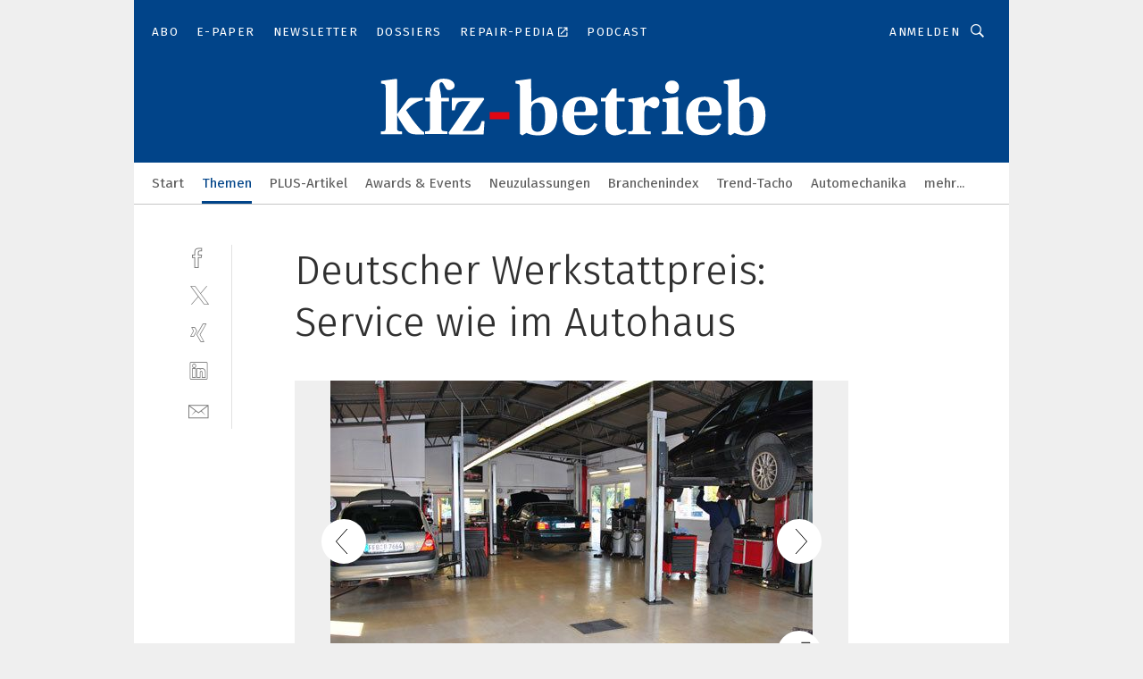

--- FILE ---
content_type: text/html; charset=UTF-8
request_url: https://www.kfz-betrieb.vogel.de/deutscher-werkstattpreis-service-wie-im-autohaus-gal-334575/?p=2
body_size: 34595
content:
<!DOCTYPE html><html lang="de">
<head>
			<meta http-equiv="X-UA-Compatible" content="IE=edge">
	<meta http-equiv="Content-Type" content="text/html; charset=UTF-8">
<meta name="charset" content="utf-8">
<meta name="language" content="de">
<meta name="robots" content="INDEX,FOLLOW,NOODP">
<meta property="description" content="So sieht‘s nicht in allen freien Betrieben aus: Ein Werkstattboden, von dem man fast schon essen kann.">
<meta property="og:description" content="So sieht‘s nicht in allen freien Betrieben aus: Ein Werkstattboden, von dem man fast schon essen kann.">
<meta property="og:title" content="Deutscher Werkstattpreis: Service wie im Autohaus">
<meta property="og:image" content="https://cdn1.vogel.de/3ZFTb_VHJjvVVTFnuCujZY2_v40=/fit-in/300x300/filters:format(jpg):quality(80)/images.vogel.de/vogelonline/bdb/411200/411229/original.jpg">
<meta property="og:image:width" content="300">
<meta property="og:image:height" content="300">
<meta name="theme-color" content="#ffffff">
<meta name="msapplication-TileColor" content="#ffffff">
<meta name="apple-mobile-web-app-title" content="»kfz-betrieb«">
<meta name="application-name" content="»kfz-betrieb«">
<meta name="facebook-domain-verification" content="00zqslmkx8wqnxwbt3rggw6wr6uk1c">	<meta name="viewport" content="width=device-width,initial-scale=1.0">
	<meta name="robots" content="max-snippet:-1, max-image-preview:large, max-video-preview:-1">

<title>Deutscher Werkstattpreis: Service wie im Autohaus ||  Bild 2 / 3</title>
<link href="https://www.kfz-betrieb.vogel.de/deutscher-werkstattpreis-service-wie-im-autohaus-gal-334575/?p=2" rel="canonical">
<link href="https://cdn2.vogel.de/applications/20/scss/basic.css?v=1.075" media="screen,print" rel="stylesheet" type="text/css">
	<link rel="preconnect" href="https://cdn1.vogel.de/" crossorigin>
	<link rel="dns-prefetch" href="https://cdn1.vogel.de">
	<link rel="preconnect" href="https://cdn2.vogel.de/" crossorigin>
	<link rel="dns-prefetch" href="https://cdn2.vogel.de">
	<link rel="preconnect" href="https://c.delivery.consentmanager.net">
	<link rel="preconnect" href="https://cdn.consentmanager.net">
	<link rel="apple-touch-icon" sizes="180x180" href="/apple-touch-icon.png">
	<link rel="icon" type="image/png" sizes="192x192" href="/web-app-manifest-192x192.png">
	<link rel="icon" type="image/png" sizes="512x512" href="/web-app-manifest-512x512.png">
	<link rel="icon" type="image/png" sizes="96x96" href="/favicon-96x96.png">
	<link rel="icon" type="image/svg+xml" href="/favicon.svg">
	<link rel="shortcut icon" type="image/x-icon" href="/favicon.ico">
	<link rel="icon" type="image/x-icon" href="/favicon.ico">
	<link rel="alternate" href="/rss/news.xml"
	      type="application/rss+xml" title="RSS-Feed News">
	<link rel="alternate" href="/atom/news.xml"
	      type="application/atom+xml" title="ATOM-Feed News">

<script  src="https://cdn2.vogel.de/js/bundle.js?v=1.3"></script>
<script >
    //<!--
    window.gdprAppliesGlobally=true;if(!("cmp_id" in window)||window.cmp_id<1){window.cmp_id=28861}if(!("cmp_cdid" in window)){window.cmp_cdid="dad7ce8852c7"}if(!("cmp_params" in window)){window.cmp_params="&usedesign=37955"}if(!("cmp_host" in window)){window.cmp_host="b.delivery.consentmanager.net"}if(!("cmp_cdn" in window)){window.cmp_cdn="cdn.consentmanager.net"}if(!("cmp_proto" in window)){window.cmp_proto="https:"}if(!("cmp_codesrc" in window)){window.cmp_codesrc="1"}window.cmp_getsupportedLangs=function(){var b=["DE","EN","FR","IT","NO","DA","FI","ES","PT","RO","BG","ET","EL","GA","HR","LV","LT","MT","NL","PL","SV","SK","SL","CS","HU","RU","SR","ZH","TR","UK","AR","BS"];if("cmp_customlanguages" in window){for(var a=0;a<window.cmp_customlanguages.length;a++){b.push(window.cmp_customlanguages[a].l.toUpperCase())}}return b};window.cmp_getRTLLangs=function(){var a=["AR"];if("cmp_customlanguages" in window){for(var b=0;b<window.cmp_customlanguages.length;b++){if("r" in window.cmp_customlanguages[b]&&window.cmp_customlanguages[b].r){a.push(window.cmp_customlanguages[b].l)}}}return a};window.cmp_getlang=function(j){if(typeof(j)!="boolean"){j=true}if(j&&typeof(cmp_getlang.usedlang)=="string"&&cmp_getlang.usedlang!==""){return cmp_getlang.usedlang}var g=window.cmp_getsupportedLangs();var c=[];var f=location.hash;var e=location.search;var a="languages" in navigator?navigator.languages:[];if(f.indexOf("cmplang=")!=-1){c.push(f.substr(f.indexOf("cmplang=")+8,2).toUpperCase())}else{if(e.indexOf("cmplang=")!=-1){c.push(e.substr(e.indexOf("cmplang=")+8,2).toUpperCase())}else{if("cmp_setlang" in window&&window.cmp_setlang!=""){c.push(window.cmp_setlang.toUpperCase())}else{if(a.length>0){for(var d=0;d<a.length;d++){c.push(a[d])}}}}}if("language" in navigator){c.push(navigator.language)}if("userLanguage" in navigator){c.push(navigator.userLanguage)}var h="";for(var d=0;d<c.length;d++){var b=c[d].toUpperCase();if(g.indexOf(b)!=-1){h=b;break}if(b.indexOf("-")!=-1){b=b.substr(0,2)}if(g.indexOf(b)!=-1){h=b;break}}if(h==""&&typeof(cmp_getlang.defaultlang)=="string"&&cmp_getlang.defaultlang!==""){return cmp_getlang.defaultlang}else{if(h==""){h="EN"}}h=h.toUpperCase();return h};(function(){var n=document;var p=n.getElementsByTagName;var q=window;var f="";var b="_en";if("cmp_getlang" in q){f=q.cmp_getlang().toLowerCase();if("cmp_customlanguages" in q){for(var h=0;h<q.cmp_customlanguages.length;h++){if(q.cmp_customlanguages[h].l.toUpperCase()==f.toUpperCase()){f="en";break}}}b="_"+f}function g(i,e){var t="";i+="=";var s=i.length;var d=location;if(d.hash.indexOf(i)!=-1){t=d.hash.substr(d.hash.indexOf(i)+s,9999)}else{if(d.search.indexOf(i)!=-1){t=d.search.substr(d.search.indexOf(i)+s,9999)}else{return e}}if(t.indexOf("&")!=-1){t=t.substr(0,t.indexOf("&"))}return t}var j=("cmp_proto" in q)?q.cmp_proto:"https:";if(j!="http:"&&j!="https:"){j="https:"}var k=("cmp_ref" in q)?q.cmp_ref:location.href;var r=n.createElement("script");r.setAttribute("data-cmp-ab","1");var c=g("cmpdesign","");var a=g("cmpregulationkey","");var o=g("cmpatt","");r.src=j+"//"+q.cmp_host+"/delivery/cmp.php?"+("cmp_id" in q&&q.cmp_id>0?"id="+q.cmp_id:"")+("cmp_cdid" in q?"cdid="+q.cmp_cdid:"")+"&h="+encodeURIComponent(k)+(c!=""?"&cmpdesign="+encodeURIComponent(c):"")+(a!=""?"&cmpregulationkey="+encodeURIComponent(a):"")+(o!=""?"&cmpatt="+encodeURIComponent(o):"")+("cmp_params" in q?"&"+q.cmp_params:"")+(n.cookie.length>0?"&__cmpfcc=1":"")+"&l="+f.toLowerCase()+"&o="+(new Date()).getTime();r.type="text/javascript";r.async=true;if(n.currentScript&&n.currentScript.parentElement){n.currentScript.parentElement.appendChild(r)}else{if(n.body){n.body.appendChild(r)}else{var m=p("body");if(m.length==0){m=p("div")}if(m.length==0){m=p("span")}if(m.length==0){m=p("ins")}if(m.length==0){m=p("script")}if(m.length==0){m=p("head")}if(m.length>0){m[0].appendChild(r)}}}var r=n.createElement("script");r.src=j+"//"+q.cmp_cdn+"/delivery/js/cmp"+b+".min.js";r.type="text/javascript";r.setAttribute("data-cmp-ab","1");r.async=true;if(n.currentScript&&n.currentScript.parentElement){n.currentScript.parentElement.appendChild(r)}else{if(n.body){n.body.appendChild(r)}else{var m=p("body");if(m.length==0){m=p("div")}if(m.length==0){m=p("span")}if(m.length==0){m=p("ins")}if(m.length==0){m=p("script")}if(m.length==0){m=p("head")}if(m.length>0){m[0].appendChild(r)}}}})();window.cmp_addFrame=function(b){if(!window.frames[b]){if(document.body){var a=document.createElement("iframe");a.style.cssText="display:none";if("cmp_cdn" in window&&"cmp_ultrablocking" in window&&window.cmp_ultrablocking>0){a.src="//"+window.cmp_cdn+"/delivery/empty.html"}a.name=b;document.body.appendChild(a)}else{window.setTimeout(window.cmp_addFrame,10,b)}}};window.cmp_rc=function(h){var b=document.cookie;var f="";var d=0;while(b!=""&&d<100){d++;while(b.substr(0,1)==" "){b=b.substr(1,b.length)}var g=b.substring(0,b.indexOf("="));if(b.indexOf(";")!=-1){var c=b.substring(b.indexOf("=")+1,b.indexOf(";"))}else{var c=b.substr(b.indexOf("=")+1,b.length)}if(h==g){f=c}var e=b.indexOf(";")+1;if(e==0){e=b.length}b=b.substring(e,b.length)}return(f)};window.cmp_stub=function(){var a=arguments;__cmp.a=__cmp.a||[];if(!a.length){return __cmp.a}else{if(a[0]==="ping"){if(a[1]===2){a[2]({gdprApplies:gdprAppliesGlobally,cmpLoaded:false,cmpStatus:"stub",displayStatus:"hidden",apiVersion:"2.0",cmpId:31},true)}else{a[2](false,true)}}else{if(a[0]==="getUSPData"){a[2]({version:1,uspString:window.cmp_rc("")},true)}else{if(a[0]==="getTCData"){__cmp.a.push([].slice.apply(a))}else{if(a[0]==="addEventListener"||a[0]==="removeEventListener"){__cmp.a.push([].slice.apply(a))}else{if(a.length==4&&a[3]===false){a[2]({},false)}else{__cmp.a.push([].slice.apply(a))}}}}}}};window.cmp_gppstub=function(){var a=arguments;__gpp.q=__gpp.q||[];if(!a.length){return __gpp.q}var g=a[0];var f=a.length>1?a[1]:null;var e=a.length>2?a[2]:null;if(g==="ping"){return{gppVersion:"1.0",cmpStatus:"stub",cmpDisplayStatus:"hidden",apiSupport:[],currentAPI:"",cmpId:31}}else{if(g==="addEventListener"){__gpp.e=__gpp.e||[];if(!("lastId" in __gpp)){__gpp.lastId=0}__gpp.lastId++;var c=__gpp.lastId;__gpp.e.push({id:c,callback:f});return{eventName:"listenerRegistered",listenerId:c,data:true}}else{if(g==="removeEventListener"){var h=false;__gpp.e=__gpp.e||[];for(var d=0;d<__gpp.e.length;d++){if(__gpp.e[d].id==e){__gpp.e[d].splice(d,1);h=true;break}}return{eventName:"listenerRemoved",listenerId:e,data:h}}else{if(g==="hasSection"||g==="getSection"||g==="getField"||g==="getGPPString"){return null}else{__gpp.q.push([].slice.apply(a))}}}}};window.cmp_msghandler=function(d){var a=typeof d.data==="string";try{var c=a?JSON.parse(d.data):d.data}catch(f){var c=null}if(typeof(c)==="object"&&c!==null&&"__cmpCall" in c){var b=c.__cmpCall;window.__cmp(b.command,b.parameter,function(h,g){var e={__cmpReturn:{returnValue:h,success:g,callId:b.callId}};d.source.postMessage(a?JSON.stringify(e):e,"*")})}if(typeof(c)==="object"&&c!==null&&"__uspapiCall" in c){var b=c.__uspapiCall;window.__uspapi(b.command,b.version,function(h,g){var e={__uspapiReturn:{returnValue:h,success:g,callId:b.callId}};d.source.postMessage(a?JSON.stringify(e):e,"*")})}if(typeof(c)==="object"&&c!==null&&"__tcfapiCall" in c){var b=c.__tcfapiCall;window.__tcfapi(b.command,b.version,function(h,g){var e={__tcfapiReturn:{returnValue:h,success:g,callId:b.callId}};d.source.postMessage(a?JSON.stringify(e):e,"*")},b.parameter)}if(typeof(c)==="object"&&c!==null&&"__gppCall" in c){var b=c.__gppCall;window.__gpp(b.command,function(h,g){var e={__gppReturn:{returnValue:h,success:g,callId:b.callId}};d.source.postMessage(a?JSON.stringify(e):e,"*")},b.parameter,"version" in b?b.version:1)}};window.cmp_setStub=function(a){if(!(a in window)||(typeof(window[a])!=="function"&&typeof(window[a])!=="object"&&(typeof(window[a])==="undefined"||window[a]!==null))){window[a]=window.cmp_stub;window[a].msgHandler=window.cmp_msghandler;window.addEventListener("message",window.cmp_msghandler,false)}};window.cmp_setGppStub=function(a){if(!(a in window)||(typeof(window[a])!=="function"&&typeof(window[a])!=="object"&&(typeof(window[a])==="undefined"||window[a]!==null))){window[a]=window.cmp_gppstub;window[a].msgHandler=window.cmp_msghandler;window.addEventListener("message",window.cmp_msghandler,false)}};window.cmp_addFrame("__cmpLocator");if(!("cmp_disableusp" in window)||!window.cmp_disableusp){window.cmp_addFrame("__uspapiLocator")}if(!("cmp_disabletcf" in window)||!window.cmp_disabletcf){window.cmp_addFrame("__tcfapiLocator")}if(!("cmp_disablegpp" in window)||!window.cmp_disablegpp){window.cmp_addFrame("__gppLocator")}window.cmp_setStub("__cmp");if(!("cmp_disabletcf" in window)||!window.cmp_disabletcf){window.cmp_setStub("__tcfapi")}if(!("cmp_disableusp" in window)||!window.cmp_disableusp){window.cmp_setStub("__uspapi")}if(!("cmp_disablegpp" in window)||!window.cmp_disablegpp){window.cmp_setGppStub("__gpp")};
    //-->
</script>
<script >
    //<!--
    
				window.cmp_block_inline = true;
				window.cmp_block_unkown = false;
				window.cmp_block_sync = false;
				window.cmp_block_img = false;
				window.cmp_block_samedomain = false;
				window.cmp_setlang = "DE";
			
    //-->
</script>
<script  src="https://cdn2.vogel.de/js/vendors/touchswipe/jquery.touchswipe.min.js"></script>
<script type="text/plain" data-cmp-vendor="c5035" class="cmplazyload" data-cmp-block="contentpass">
    //<!--
    
                             
                     function isFirefox() {
                            return navigator.userAgent.toLowerCase().indexOf("firefox") >= 0;
                            }
                         $(document).ready(function () {
                         console.log(isFirefox());
                        var is_adblocker = false;
                        // keine Recht für Google
                        if (typeof adsBlocked == "undefined") {
                            function adsBlocked(callback) {
                                if (typeof __tcfapi != "undefined") {
                                    __tcfapi("addEventListener", 2, function (tcData, success) {
                                        var x = __tcfapi("getCMPData");
                                        if (
                                            "purposeConsents" in x &&
                                            "1" in x.purposeConsents && x.purposeConsents["1"] &&
                                            "vendorConsents" in x && "755" in x.vendorConsents && x.vendorConsents["755"]
                                        ) {
                                            if(isFirefox()){
                                            
                                                $req = fetch(new Request("https://pagead2.googlesyndication.com",{method:"HEAD",mode:"no-cors"}));
                                                $req.then(function (response) {
                                                    return response;
                                                }).then(function (response) {
                                                    callback(false);
                                                }).catch(function (exception) {
                                                    callback(true);
                                                });
                                            }
                                            else{
                                                var ADS_URL = "https://pagead2.googlesyndication.com/pagead/js/adsbygoogle.js";
                                                var xhr = new XMLHttpRequest();
                                                xhr.onreadystatechange = function () {
                                                    if (xhr.readyState == XMLHttpRequest.DONE) {
                                                        callback(xhr.status === 0 || xhr.responseURL !== ADS_URL);
                                                    }
                                                };
                                                xhr.open("HEAD", ADS_URL, true);
                                                xhr.send(null);
                                            }
                                           
                                            
                        
                                        } else {
                                            callback(true);
                                        }
                                    });
                                } else {
                                    callback(true);
                                }
                            }
                        }
                        // AdsBlocked - Funktion wird erst später geladen und auch nicht mit Contentpass!!!!
                        adsBlocked(function (blocked) {
                            is_adblocker = !!blocked ;
                            console.log(is_adblocker?"Ads blocked":"Ads not Blocked");
                            if (typeof __tcfapi != "undefined") {
                                __tcfapi("addEventListener", 2, function (tcData, success) {
                                    var cmpdata = __tcfapi("getCMPData");
                                    // Wenn keine Zustimmung für GoogleAds vorhanden ist
                                    if ((!success ||
                                            is_adblocker ||
                                            !("vendorConsents" in cmpdata) ||
                                            !("755" in cmpdata.vendorConsents) ||
                                            !(cmpdata.vendorConsents["755"])) && 
                                            (tcData.eventStatus === "tcloaded" || tcData.eventStatus === "useractioncomplete")
                                        ) {
                                        $.get("/wb/1/", function (OBJ_response) {
                                            if (OBJ_response.content) {
                                                var OBJ_element = document.createElement("div");
                                                $(OBJ_element).append(OBJ_response.content);
                                                $("body").prepend(OBJ_element.firstChild);
                                            }
                                        });
                                        $.get("/wb/2/", function (OBJ_response) {
                                            if (OBJ_response.content) {
                                                var OBJ_element_ref = document.getElementById("advertisement_06");
                                                var OBJ_element = document.createElement("div");
                                                $(OBJ_element).append(OBJ_response.content);
                                                OBJ_element_ref.append(OBJ_element.firstChild);
                                            }
                                        });
                                        $.get("/wb/3/", function (OBJ_response) {
                                            if (OBJ_response.content) {
                                                var OBJ_element_ref = document.getElementById("advertisement_04");
                                                var OBJ_element = document.createElement("div");
                                                $(OBJ_element).append(OBJ_response.content);
                                                OBJ_element_ref.append(OBJ_element.firstChild);
                                            }
                                        });
                                    }
                                    __tcfapi("removeEventListener", 2, function (success) {}, tcData.listenerId);
                                });
                            }
                        });
                        });
    //-->
</script>
	<!--[if lt IE 9]>
	<script>document.createElement("video");
	document.createElement("header");
	document.createElement("section");
	document.createElement("article");
	document.createElement("footer");</script>
	<![endif]-->

    <script type="text/plain" class="cmplazyload" data-cmp-vendor="755">
        const googleAdUrl = 'https://pagead2.googlesyndication.com/pagead/js/adsbygoogle.js';
        try {
            fetch(new Request(googleAdUrl)).catch(_ => dataLayer.push({'event':'AdBlocker'}));
        } catch (e) {
            dataLayer.push({'event':'AdBlocker'});
        }
    </script>
    <!-- truffle.one blockiert bis zum Consent -->
    <script type="text/plain" class="cmplazyload" data-cmp-vendor="c58464">
        var jss = document.getElementsByTagName("script");
        for (var j = jss.length; j >= 0; j--) {
            if (jss[j]) {
                if (jss[j].getAttribute("src") && jss[j].getAttribute("src").indexOf("api.truffle.one/static/getWebData.js") != -1) {
                    jss[j].parentNode.removeChild(jss[j]);
                }
            }
        }
        var t1_params = t1_params || [];
        t1_params.push(["118", "118"]);
        var t = document["createElement"]("script"), i;
        t["type"] = "text/javascript";
        t["src"] = window["location"]["href"]["split"]("/")[0] + "//api.truffle.one/static/getWebData.js";
        i = document["getElementsByTagName"]("script")[0];
        i["parentNode"]["insertBefore"](t, i);
    </script>
	
    <script class="cmplazyload" data-cmp-block="contentpass" data-cmp-vendor="755"
            data-cmp-src="https://securepubads.g.doubleclick.net/tag/js/gpt.js" type="text/plain"></script>

    <script type="text/plain" class="cmplazyload" data-cmp-vendor="755" data-cmp-block="contentpass">
        var googletag = googletag || {};
        googletag.cmd = googletag.cmd || [];
    </script>

            <!-- This nees to be 'text/plain' otherwise banners wont work -->
	    <!-- GPT -->
	    <script type="text/plain" class="cmplazyload" data-cmp-vendor="755" data-cmp-block="contentpass">

		    try
		    {
			    // Array anlegen fuer spaetere Speicherung
			    var ARR_unknown_slots = [];

			    googletag.cmd.push(function ()
			    {

				    // Client
				    var STR_client = "/2686/kfzbetrieb.vogel.de/themen/aftersales_gallery";

                    // Groessen
                    var ARR_sizes = [{"type":"slot","size":[[960,252],[980,90],[728,90],[468,60],[1,1]],"mappings":[[[0,0],[1,1]],[[1025,0],[[960,252],[728,90],[468,60],[1,1]]],[[1300,0],[[960,252],[980,90],[728,90],[468,60],[1,1]]]],"id":"advertisement_01"},{"type":"slot","size":[[420,600],[300,600],[160,600],[1,1]],"mappings":[[[0,0],[1,1]],[[1025,0],[[420,600],[300,600],[160,600],[1,1]]]],"id":"advertisement_02"},{"type":"slot","size":[[161,600],[121,600],[1,1]],"mappings":[[[0,0],[1,1]],[[1025,0],[[161,600],[121,600],[1,1]]]],"id":"advertisement_03"},{"type":"slot","size":[[1180,250],[960,250],[728,91],[301,630],[301,330],[301,280],[301,180]],"mappings":[[[0,0],[[301,180],[301,280],[1,1]]],[[1025,0],[[960,250],[728,91],[1,1]]],[[1541,0],[[1180,250],[960,250],[728,91],[1,1]]]],"id":"advertisement_04"},{"type":"slot","size":[[300,631],[300,630],[300,331],[300,330],[300,281],[300,280],[1,1]],"mappings":[[[0,0],[[300,631],[300,630],[300,331],[300,330],[300,281],[300,280],[1,1]]]],"id":"advertisement_06"}];

                    // Groessen durchlaufen
                    for (var INT_i = 0; INT_i < ARR_sizes.length; INT_i++) {

                        // Mapping vorhanden
                        if (ARR_sizes[INT_i].mappings) {

                            // Mappings durchlaufen
                            var OBJ_size_mapping = googletag.sizeMapping();
                            for (var INT_j = 0; INT_j < ARR_sizes[INT_i].mappings.length; INT_j++) {
                                OBJ_size_mapping.addSize(ARR_sizes[INT_i].mappings[INT_j][0], ARR_sizes[INT_i].mappings[INT_j][1]);
                            } // end for

                        } // end if

                        // Typen
                        switch (ARR_sizes[INT_i].type) {

                            // Slot:
                            case "slot":
                                googletag
                                    .defineSlot(STR_client, ARR_sizes[INT_i].size, ARR_sizes[INT_i].id)
                                    .defineSizeMapping(OBJ_size_mapping.build())
                                    .setCollapseEmptyDiv(true, true)
                                    .addService(googletag.pubads());
                                console.debug("Ad Slot " + ARR_sizes[INT_i].id + " created " );
                                break;
                                
                            //Fluid
                            case "fluid":
                                googletag
                                    .defineSlot(ARR_sizes[INT_i].path, ARR_sizes[INT_i].size, ARR_sizes[INT_i].id)
                                    .setCollapseEmptyDiv(true, true)
                                    .addService(googletag.pubads());
                                console.debug("Ad Slot " + ARR_sizes[INT_i].id + " created ");
                                break;

                            default:
	                            console.debug("Ad Slot unknown");

                        } // end switch

                    } // end for
console.debug("hier beginnt targeting 'wallpaper'");
	                // Banner aktivieren
	                googletag.pubads().setTargeting("kw", 'wallpaper');
console.debug("hier targeting ende 'wallpaper'");
console.debug("slotRequested anfang");
	                googletag.pubads().addEventListener("slotRequested", function (event)
	                {
		                // Nachricht in Konsole
		                console.debug("Ad Slot " + event.slot.getSlotElementId() + " requested");
	                });

                    googletag.pubads().addEventListener("slotResponseReceived", function (event) {
                        // Nachricht in Konsole
                        console.debug("Ad Slot " + event.slot.getSlotElementId() + " response received");
                    });
                    googletag.pubads().addEventListener("slotRenderEnded", function (event) {

                        try {

                            // Creative geladen
                            if (
                                //typeof event.creativeId !== "undefined" && event.creativeId !== null &&
                                typeof event.slot !== "undefined"
                            ) {

                                // Slot nicht leer
                                if (!event.isEmpty) {

                                    // Nachricht in Konsole
                                    console.debug("Ad Slot " + event.slot.getSlotElementId() + " rendered");
                                    
                                    // Slot als jQuery Objekt speichern
                                    var OBJ_slot = $("div#" + event.slot.getSlotElementId());

                                    // Slot einblenden (falls ausgeblendet)
                                    OBJ_slot.show();
                                    
                                    // Eigene Slots durchlaufen (keine Manipulation von z.B. BusinessAd)
                                    var BOO_found = false;

                                    for (var INT_i = 0; INT_i < ARR_sizes.length; INT_i++) {

                                        // Slot bekannt
                                        if (event.slot.getSlotElementId() === ARR_sizes[INT_i].id) {

                                            // Element gefunden
                                            BOO_found = true;
                                         
                                            // iFrame
                                            var OBJ_iframe = OBJ_slot.find("iframe");


                                            // Kein iFrame, aber Tracking-Pixel
                                            if (
                                                OBJ_slot.find("ins>ins").length > 0 &&
                                                OBJ_slot.find("ins>ins").height() === 1
                                            ) {

                                                // Slot ausblenden
                                                OBJ_slot.hide();

                                                // Nachricht in Konsole
                                                console.debug("Ad Slot " + event.slot.getSlotElementId() +
                                                    " hidden (ins)");

                                            }
                                            // iFrame vorhanden
                                            else if (OBJ_iframe.length > 0) {
                                                // iFrame
                                                var OBJ_iframe_content = OBJ_iframe.contents();

                                                // Tracking-Pixel nicht vorhanden
                                                if (
                                                    (
                                                        OBJ_iframe_content.find("body>img").length === 0 ||
                                                        OBJ_iframe_content.find("body>img").height() > 1
                                                    ) &&
                                                    (
                                                        OBJ_iframe_content.find("body>div>img").length ===
                                                        0 ||
                                                        OBJ_iframe_content.find("body>div>img").height() >
                                                        1
                                                    ) &&
                                                    OBJ_iframe_content.find("body>div>amp-pixel").length ===
                                                    0 &&
                                                    OBJ_iframe_content.find("body>amp-pixel").length === 0
                                                ) {
                                                    let native_ad = OBJ_iframe_content.find(".native-ad").length;
                                                    
                                                    // Background transparent im iFrame
                                                    OBJ_iframe_content.find("head").append('<style type="text/css">body{background: transparent !important;}</style>');

                                                    if(native_ad == 1){

                                                        // Stylesheet ebenfalls in iFrame kopieren
                                                        var STR_stylesheet = "https://cdn2.vogel.de/applications/20/scss/native-ads.css?v=0.19";
                                                        OBJ_iframe_content.find("head").append($("<link/>", {
                                                            rel: "stylesheet",
                                                            href: STR_stylesheet,
                                                            type: "text/css"
                                                        }));
                                                         // CSS-Klasse der Buchung nach aussen uebertragen (nur div)
                                                        OBJ_slot.find("div:first").addClass(
                                                            OBJ_iframe_content.find(".native-ad").attr("class")
                                                        );
                                                        // Klasse in Iframe löschen
                                                        OBJ_iframe_content.find(".native-ad").attr("class","");
    
                                                        OBJ_slot.find("div:first").addClass(
                                                        OBJ_iframe_content.find("body>div>article:not(#whitespace_click)").attr("class")
                                                        );

                                                        OBJ_slot.find("div:first").addClass(
                                                        OBJ_iframe_content.find("body>article:not(#whitespace_click)").attr("class")
                                                        );
                                                    OBJ_iframe_content.find("body>div>article:not(#whitespace_click)").attr("class", "");
                                                    OBJ_iframe_content.find("body>article:not(#whitespace_click)").attr("class", "");
    
                                                        // Nachricht in Konsole
                                                        console.debug("Ad Slot " + event.slot.getSlotElementId() +
                                                            " manipulated: native-ad");

                                                    }else{
                                                    let infClasses = ".lb728, .fs468, .sky, .ca300, .hs2, .sky_hs2, .hs1_160, .hs1_120, .sky_hs1,.sky_hs2, .billboard,.sky_bg980_r,.bb399, .sky, .sky_left, .billboard_inText,.sky_second_160,.sky_second_161,.sky_fixed,.bg_lb, .wall_lb";
                                                    // CSS-Klasse der Buchung nach aussen uebertragen (nur div)
                                                    OBJ_slot.find("div:first").addClass(
                                                        OBJ_iframe_content.find(infClasses).attr("class")
                                                    );
                                                    // Nach Außen übertragene Klasse entfernen
                                                    OBJ_iframe_content.find(infClasses).attr("class", "");
                                               
                                                    // Style und whitespace_click muss mit raus fuer brandgate
                                                    OBJ_iframe_content.find("body>style:first").clone().insertBefore(OBJ_slot.find("div:first"));
                                                    OBJ_iframe_content.find("div#whitespace_click").css('height', '100%');
                                                    OBJ_iframe_content.find("div#whitespace_click").insertBefore(OBJ_slot.find("div:first"));


                                                    // Nachricht in Konsole
                                                    console.debug("Ad Slot " + event.slot.getSlotElementId() +
                                                        " manipulated no native-ad");
                                                    }
                                                    
                                                    
                                                } else {

                                                    // Slot ausblenden
                                                    OBJ_iframe.hide();

                                                    // Nachricht in Konsole
                                                    console.debug("Ad Slot " + event.slot.getSlotElementId() +
                                                        " hidden (iframe img/amp-pixel)");

                                                } // end if

                                            }
                                            // Kein iFrame, aber Tracking-Pixel
                                            else if (OBJ_slot.find("img").height() === 1) {

                                                // Slot ausblenden
                                                OBJ_slot.hide();

                                                // Nachricht in Konsole
                                                console.debug("Ad Slot " + event.slot.getSlotElementId() +
                                                    " hidden (img)");

                                            } // end if

                                        } // end if

                                    } // end for

                                    // Slot nicht gefunden
                                    if (!BOO_found) {

                                        // Slot merken, ausblenden und Nachrichten in Konsole
                                        var STR_ba_id = event.slot.getSlotElementId();

                                        setTimeout(function () {
                                            var OBJ_ba = $("#" + STR_ba_id);
                                            if (
                                                OBJ_ba.is(":visible") === false ||
                                                OBJ_ba.is(":hidden") === true
                                            ) {
                                                ARR_unknown_slots.push(STR_ba_id);
                                                console.debug("Ad Slot " + STR_ba_id + " unknown empty");
                                            } else {
                                                console.debug("Ad Slot " + STR_ba_id + " unkown");
                                            }
                                        }, 500);

                                    } // end if

                                } else {
                                    // Entfernen von nicht gerenderten Werbeanzeigen, damit Darstellung in Zweierelement passt
									let adElement = document.getElementById(event.slot.getSlotElementId());
									
									if (adElement && adElement.parentNode) {
									    let parentNodeOfAdDiv = adElement.parentNode;
									
									    if (
									        parentNodeOfAdDiv.tagName === "SECTION" &&
									        parentNodeOfAdDiv.getAttribute("data-section-id") &&
									        parentNodeOfAdDiv.getAttribute("data-section-id").includes("section_advertisement")
									    ) {
									        parentNodeOfAdDiv.remove();
									    }
									}
                                } // end if

                            } // end if

                        } catch (OBJ_err) {
                            console.debug(OBJ_err);
                        }

                    });
                    
                     							console.debug("ABA_CLIENT_ENABLED is true");
                            if (typeof t1_aba === "function") {
                                try {
                                    // Versuche, t1_aba aufzurufen
                                    t1_aba(googletag, function(updatedGoogletag) {
                                        // enableSingleRequest und enableServices aufrufen, nachdem die Anfrage abgeschlossen ist
                                        updatedGoogletag.pubads().enableSingleRequest();
                                        updatedGoogletag.enableServices();
                                        console.log("T1: GPT enabled after ABA targeting.");
                                        console.debug("Slots created");
                                        googletag = updatedGoogletag;
                                        initDisplay();
                                    });
                                } catch (error) {
                                    // Fallback im Fehlerfall des t1_aba-Aufrufs
                                    console.log("T1: Error calling t1_aba: ", error);
                                    googletag.pubads().enableSingleRequest();
                                    googletag.enableServices();
                                    console.debug("Slots created");
                                    initDisplay();
                                }
                            } else {
                                // Wenn t1_aba nicht definiert ist, enableServices direkt aufrufen
                                console.log("T1: t1_aba not defined");
                                googletag.pubads().enableSingleRequest();
                                googletag.enableServices();
                                console.debug("Slots created");
                                initDisplay();
                            }
                        
           
                  
                    });
        
                    } catch (OBJ_err) {
                        // Nix
                        console.warn("Ad Error - define /2686/kfzbetrieb.vogel.de/themen/aftersales_gallery");
            } // end try
        </script>
                <script type="text/plain" class="cmplazyload" data-cmp-vendor="755" data-cmp-block="contentpass">
            function displaydfp() {
                try {
                    googletag.cmd.push(
                        function () {
                            let d = [];
                            window.googletag.pubads().getSlots().forEach(function(element){
                                if ($("#" + element.getSlotId().getDomId()).length === 0) {
                                    d.push(element.getSlotId().getDomId());
                                } else {
                                    googletag.display(element.getSlotId().getDomId());
                                }
                            });
                            console.debug("all Slots displayed");
                            console.debug({"not used Slots": d});
                        });
                } catch (e) {
                    console.debug(e);
                }
            }
            
            function initDisplay(){
                  if (document.readyState === 'loading') {
                    document.addEventListener('DOMContentLoaded', displaydfp);
                } else {
                    displaydfp();
                }
            }

        </script>
    		<!-- BusinessAd -->
		<script>
			var Ads_BA_ADIDsite = "kfz-betrieb.vogel.de";
			var Ads_BA_ADIDsection = "service";//bzw. passende Rubrik
			var Ads_BA_keyword = "";
		</script>
	    <script
			    class="cmplazyload" data-cmp-vendor="755" type="text/plain" data-cmp-block="contentpass" id="ba_script" onload="notifyBA()"
			    src="about:blank" data-cmp-src="https://storage.googleapis.com/ba_utils/kfz-betrieb.vogel.de.js"></script>
	    <script  class="cmplazyload" data-cmp-vendor="755" type="text/plain" data-cmp-block="contentpass">
		    function notifyBA(){
                window.dispatchEvent(new Event("__baCMPReady"));
            }
	    </script>
        <style>
            #Ads_BA_CAD2::before, #Ads_BA_CAD::before {
                content:"Anzeige";
                text-align:center;
                margin-bottom:6px;
                font-size:10px;
                display:block;
            }
        </style>
    
		<!-- GTM Vars -->
	<script>
		var dataLayer = [
			{
				"environment": "production", // Umgebung
				"id": "20", // App-ID
                                				"content_type": "artikelgalerie",
                                                				"logged_in": false, // User is logged in
				"accessToPaid": false, // Access paid
								"dimension1": "kfz:artikelgalerie:334575 deutscher-werkstattpreis-service-wie-im-autohaus--bild-2-3", // Shortcut:Type:ID
								"dimension2": "kfz:themen:themenaftersales", // Shortcut:"themen":Channel
				"dimension4": "334575", // Content-ID
				"dimension7": "/deutscher-werkstattpreis-service-wie-im-autohaus-gal-334575/?p=2", // URL
																
			}
		];
	</script>
</head>
<body data-infinity-id="default" data-infinity-type="layout">
<!-- No Bookmark-layer -->    <!-- GTM Code -->
    <noscript>
        <iframe src="https://www.googletagmanager.com/ns.html?id=GTM-WS9DMRC"
                height="0" width="0" style="display:none;visibility:hidden"></iframe>
    </noscript>
    <!-- Automatisches Blockieren vom CMP vermeiden -->
    <script type="text/plain" class="cmplazyload" data-cmp-vendor="s905"  data-cmp-block="contentpass" >(function (w, d, s, l, i)
		{
			w[l] = w[l] || [];
			w[l].push({
				'gtm.start':
					new Date().getTime(), event: 'gtm.js'
			});
			var f = d.getElementsByTagName(s)[0],
				j = d.createElement(s), dl = l != 'dataLayer' ? '&l=' + l : '';
			j.async = true;
			j.src =
				'https://www.googletagmanager.com/gtm.js?id=' + i + dl;
			f.parentNode.insertBefore(j, f);
		})(window, document, 'script', 'dataLayer', 'GTM-WS9DMRC');
	</script>
	<!-- GA Code: no config found -->

<!-- No Jentis --><!-- No Jentis Datalayer -->		<div id="advertisement_01" class="cmplazyload gpt inf-leaderboard" data-cmp-vendor="755"
         data-ad-id="advertisement_01" data-infinity-type="ad" data-infinity-id="v1/advertisement_01">
	</div>
    		<div id="advertisement_02" class="cmplazyload gpt " data-cmp-vendor="755"
         data-ad-id="advertisement_02" data-infinity-type="ad" data-infinity-id="v1/advertisement_02">
	</div>
	    	<div id="advertisement_03" class="cmplazyload gpt " data-cmp-vendor="755"
         data-ad-id="advertisement_03" data-infinity-type="ad" data-infinity-id="v1/advertisement_03">
	</div>
    		<div id="advertisement_11" class="cmplazyload gpt " data-cmp-vendor="755"
         data-ad-id="advertisement_11" data-infinity-type="ad" data-infinity-id="v1/advertisement_11">
	</div>
		<div id="advertisement_12" class="cmplazyload gpt " data-cmp-vendor="755"
         data-ad-id="advertisement_12" data-infinity-type="ad" data-infinity-id="v1/advertisement_12">
	</div>
<div class="inf-website">
	<div id="mainwrapper" class="inf-wrapper">
		<section class="inf-mainheader" data-hj-ignore-attributes>
	<div class="inf-mainheader__wrapper">
		<div class="inf-icon inf-icon--menu inf-mainheader__menu-icon"></div>
		
				
<ul class="inf-servicenav">
    	<a class="inf-btn inf-btn--small inf-btn--info inf-servicenav__btn" title="kb+ jetzt testen"
	   href="https://www.kfz-betrieb.vogel.de/monatsabo-digital/" style="display: none">kb+ jetzt testen</a>
    			<li class="inf-servicenav__item ">
				<a class=" inf-servicenav__link inf-flex inf-flex--a-center" title="&#xBB;kfz-betrieb&#xAB;&#x20;Abo&#x20;&#x2013;&#x20;W&#xE4;hlen&#x20;Sie&#x20;Ihr&#x20;passendes&#x20;Abo" rel="noopener"
                   href="&#x2F;abo&#x2F;" target="_self" id="menu-page_5f29120cc0d7f">

                    					<span class="inf-servicenav__item-name">
                    Abo                    </span>
                    				</a>
			</li>
        			<li class="inf-servicenav__item ">
				<a class=" inf-servicenav__link inf-flex inf-flex--a-center" title="E-Paper" rel="noopener"
                   href="&#x2F;e-paper&#x2F;" target="_self" id="menu-page_5d418f7ecfca1">

                    					<span class="inf-servicenav__item-name">
                    E-Paper                    </span>
                    				</a>
			</li>
        			<li class="inf-servicenav__item ">
				<a class=" inf-servicenav__link inf-flex inf-flex--a-center" title="Newsletter&#x20;&#x7C;&#x20;kfz-betrieb" rel="noopener"
                   href="&#x2F;newsletter&#x2F;anmeldungen&#x2F;" target="_self" id="menu-page_5fd0f9f9379f5">

                    					<span class="inf-servicenav__item-name">
                    Newsletter                    </span>
                    				</a>
			</li>
        			<li class="inf-servicenav__item ">
				<a class=" inf-servicenav__link inf-flex inf-flex--a-center" title="Dossiers" rel="noopener"
                   href="&#x2F;dossier&#x2F;" target="_self" id="menu-page_6683ee0c1b523">

                    					<span class="inf-servicenav__item-name">
                    Dossiers                    </span>
                    				</a>
			</li>
        			<li class="inf-servicenav__item ">
				<a class="externallink inf-servicenav__link inf-flex inf-flex--a-center" title="repair-pedia" rel="noopener, sponsored"
                   href="https&#x3A;&#x2F;&#x2F;www.repair-pedia.eu&#x2F;de&#x2F;de&#x2F;start-v" target="_blank" id="menu-page_6220f3c695336">

                    					<span class="inf-servicenav__item-name">
                    repair-pedia                    </span>
                    						<span class="inf-marginleft-micro inf-icon inf-icon--link-extern inf-externallink-icon"></span>
                    				</a>
			</li>
        			<li class="inf-servicenav__item ">
				<a class=" inf-servicenav__link inf-flex inf-flex--a-center" title="Podcast" rel="noopener"
                   href="&#x2F;podcast&#x2F;" target="_self" id="menu-page_690d8161baca7">

                    					<span class="inf-servicenav__item-name">
                    Podcast                    </span>
                    				</a>
			</li>
        </ul>

		<div class="inf-mobile-menu">
			<img alt="Mobile-Menu" title="Mobile Menu" class="inf-mobile-menu__dropdown-arrow" src="https://cdn2.vogel.de/img/arrow_dropdown.svg">

			<form action="/suche/"
			      method="get"
			      class="inf-mobile-search">
				<label> <input type="text" placeholder="Suchbegriff eingeben"
				               class="inf-form-input-text inf-mobile-search__input" name="k"> </label>
				<button type="submit" id="search_submit_header-mobile" class="inf-icon inf-icon--search inf-mobile-search__button">
				</button>
			</form>
			
						<div class="inf-mobile-menu__cta-btn-wrapper">
								<a class="inf-btn inf-btn--info inf-full-width" title="kb+ jetzt testen"
				   href="https://www.kfz-betrieb.vogel.de/monatsabo-digital/" style="display: none">kb+ jetzt testen</a>
			</div>
			
						<ul class="inf-mobile-menu__content inf-mobile-menu__content--servicenav">
				<li class="inf-mobile-menu__item					"
			    id="page_5f29120cc0d7f-mobile">
				
								<a title="&#xBB;kfz-betrieb&#xAB;&#x20;Abo&#x20;&#x2013;&#x20;W&#xE4;hlen&#x20;Sie&#x20;Ihr&#x20;passendes&#x20;Abo"
				   href="&#x2F;abo&#x2F;"
					target="_self" rel="noopener"                   class="inf-mobile-menu__link"
                   id="menu-page_5f29120cc0d7f-mobile">
					Abo				</a>
				
				
								
			</li>
					<li class="inf-mobile-menu__item inf-relative					"
			    id="page_5d418f7ecfca1-mobile">
				
								<a title="E-Paper"
				   href="&#x2F;e-paper&#x2F;"
					target="_self" rel="noopener"                   class="inf-mobile-menu__link&#x20;inf-mobile-menu__link--with-subnav"
                   id="menu-page_5d418f7ecfca1-mobile">
					E-Paper				</a>
				
				
													
										<a href="#" class="inf-subnav__icon inf-toggle inf-icon--arrow-dropdown"></a>
					
										<ul class="inf-mobile-subnav">
	
				<li class="inf-mobile-subnav__item" id="page_5e722f9473c00-mobile">
								<a id="menu-page_5e722f9473c00-mobile" title="&#xBB;kfz-betrieb&#xAB;&#x20;Magazin" class="inf-mobile-subnav__link" href="&#x2F;kfz-betrieb-heftarchiv&#x2F;">»kfz-betrieb« Magazin</a>			</li>
		
					<li class="inf-mobile-subnav__item" id="page_5e72317eafd40-mobile">
								<a id="menu-page_5e72317eafd40-mobile" title="Technische&#x20;Mitteilungen" class="inf-mobile-subnav__link" href="&#x2F;technische-mitteilungen&#x2F;">Technische Mitteilungen</a>			</li>
		
					<li class="inf-mobile-subnav__item" id="page_5e7231db96853-mobile">
								<a id="menu-page_5e7231db96853-mobile" title="Sonderteil&#x20;Servicetechniker" class="inf-mobile-subnav__link" href="&#x2F;servicetechniker&#x2F;">Sonderteil Servicetechniker</a>			</li>
		
					<li class="inf-mobile-subnav__item" id="page_5e7c9c4a4a365-mobile">
								<a id="menu-page_5e7c9c4a4a365-mobile" title="Neuzulassungen&#x20;&#x28;Marken&#x20;&amp;&#x20;Modelle&#x29;" class="inf-mobile-subnav__link" href="&#x2F;neuzulassungen_pdf&#x2F;">Neuzulassungen (Marken &amp; Modelle)</a>			</li>
		
					<li class="inf-mobile-subnav__item" id="page_5e7c9cf412135-mobile">
								<a id="menu-page_5e7c9cf412135-mobile" title="Branchenindex&#x20;&#x28;Branchenumfrage&#x29;" class="inf-mobile-subnav__link" href="&#x2F;branchenindex_pdf&#x2F;">Branchenindex (Branchenumfrage)</a>			</li>
		
					<li class="inf-mobile-subnav__item" id="page_5e7c9d80310fe-mobile">
								<a id="menu-page_5e7c9d80310fe-mobile" title="Trend-Tacho&#x20;&#x28;Marktanalyse&#x29;" class="inf-mobile-subnav__link" href="&#x2F;trend-tacho_pdf&#x2F;">Trend-Tacho (Marktanalyse)</a>			</li>
		
					<li class="inf-mobile-subnav__item" id="page_5e723122e6c9d-mobile">
								<a id="menu-page_5e723122e6c9d-mobile" title="&#xBB;Gebrauchtwagen&#x20;Praxis&#xAB;" class="inf-mobile-subnav__link" href="&#x2F;gebrauchtwagenpraxis-heftarchiv&#x2F;">»Gebrauchtwagen Praxis«</a>			</li>
		
					<li class="inf-mobile-subnav__item" id="page_65ae610db4fe1-mobile">
								<a id="menu-page_65ae610db4fe1-mobile" title="Autohaus-&#x20;und&#x20;Servicemanagement" class="inf-mobile-subnav__link" href="&#x2F;autohaus-und-servicemanagement&#x2F;">Autohaus- und Servicemanagement</a>			</li>
		
					<li class="inf-mobile-subnav__item" id="page_65b26b811b744-mobile">
								<a id="menu-page_65b26b811b744-mobile" title="Gehaltsreport" class="inf-mobile-subnav__link" href="&#x2F;gehaltsreport&#x2F;">Gehaltsreport</a>			</li>
		
		
</ul>				
				
			</li>
					<li class="inf-mobile-menu__item					"
			    id="page_5fd0f9f9379f5-mobile">
				
								<a title="Newsletter&#x20;&#x7C;&#x20;kfz-betrieb"
				   href="&#x2F;newsletter&#x2F;anmeldungen&#x2F;"
					target="_self" rel="noopener"                   class="inf-mobile-menu__link"
                   id="menu-page_5fd0f9f9379f5-mobile">
					Newsletter				</a>
				
				
								
			</li>
					<li class="inf-mobile-menu__item					"
			    id="page_6683ee0c1b523-mobile">
				
								<a title="Dossiers"
				   href="&#x2F;dossier&#x2F;"
					target="_self" rel="noopener"                   class="inf-mobile-menu__link"
                   id="menu-page_6683ee0c1b523-mobile">
					Dossiers				</a>
				
				
								
			</li>
					<li class="inf-mobile-menu__item					"
			    id="page_6220f3c695336-mobile">
				
								<a title="repair-pedia"
				   href="https&#x3A;&#x2F;&#x2F;www.repair-pedia.eu&#x2F;de&#x2F;de&#x2F;start-v"
					target="_blank" rel="noopener"                   class="inf-mobile-menu__link"
                   id="menu-page_6220f3c695336-mobile">
					repair-pedia				</a>
				
				
								
			</li>
					<li class="inf-mobile-menu__item					"
			    id="page_690d8161baca7-mobile">
				
								<a title="Podcast"
				   href="&#x2F;podcast&#x2F;"
					target="_self" rel="noopener"                   class="inf-mobile-menu__link"
                   id="menu-page_690d8161baca7-mobile">
					Podcast				</a>
				
				
								
			</li>
		</ul>
			
			<ul class="inf-mobile-menu__content">
				<li class="inf-mobile-menu__item					"
			    id="home-mobile">
				
								<a title="kfz-betrieb&#x3A;&#x20;Das&#x20;Fachmagazin&#x20;f&#xFC;r&#x20;das&#x20;Kfz-Gewerbe"
				   href="&#x2F;"
					target="_self" rel="noopener"                   class="inf-mobile-menu__link"
                   id="menu-home-mobile">
									</a>
				
				
								
			</li>
					<li class="inf-mobile-menu__item inf-relative					 inf-mobile-menu__item--active"
			    id="page_5e7281c2ca6fe-mobile">
				
								<a title="Themen"
				   href="&#x2F;themen&#x2F;"
					target="_self" rel="noopener"                   class="inf-mobile-menu__link&#x20;inf-mobile-menu__link--with-subnav inf-mobile-menu__link&#x20;inf-mobile-menu__link--with-subnav--active"
                   id="menu-page_5e7281c2ca6fe-mobile">
					Themen				</a>
				
				
													
										<a href="#" class="inf-subnav__icon inf-toggle inf-icon--arrow-dropdown"></a>
					
										<ul class="inf-mobile-subnav">
	
				<li class="inf-mobile-subnav__item" id="page_81611588-5056-9308-BB87053CB144F1B6-mobile">
								<a id="menu-page_81611588-5056-9308-BB87053CB144F1B6-mobile" title="kfz-betrieb&#x20;-&#x20;Wirtschaft" class="inf-mobile-subnav__link" href="&#x2F;themen&#x2F;wirtschaft&#x2F;">Wirtschaft</a>			</li>
		
					<li class="inf-mobile-subnav__item" id="page_silver_20_page_0-mobile">
								<a id="menu-page_silver_20_page_0-mobile" title="kfz-betrieb&#x20;-&#x20;Neuwagen" class="inf-mobile-subnav__link" href="&#x2F;themen&#x2F;neuwagen&#x2F;">Neuwagen</a>			</li>
		
					<li class="inf-mobile-subnav__item" id="page_5fb3f2e370a62-mobile">
								<a id="menu-page_5fb3f2e370a62-mobile" title="Chinesische&#x20;Fabrikate" class="inf-mobile-subnav__link" href="&#x2F;themen&#x2F;chinesische-fabrikate&#x2F;">Chinesische Fabrikate</a>			</li>
		
					<li class="inf-mobile-subnav__item" id="page_815CA9BE-5056-9308-BB3BDB8E51A5183E-mobile">
								<a id="menu-page_815CA9BE-5056-9308-BB3BDB8E51A5183E-mobile" title="kfz-betrieb&#x20;-&#x20;Gebrauchtwagen" class="inf-mobile-subnav__link" href="&#x2F;themen&#x2F;gebrauchtwagen&#x2F;">Gebrauchtwagen</a>			</li>
		
					<li class="inf-mobile-subnav__item" id="page_46324d4b-cad9-40ab-92273478cb4ede67-mobile">
								<a id="menu-page_46324d4b-cad9-40ab-92273478cb4ede67-mobile" title="Classic&#x20;Business" class="inf-mobile-subnav__link" href="&#x2F;themen&#x2F;classic_business&#x2F;">Classic Business</a>			</li>
		
					<li class="inf-mobile-subnav__item inf-mobile-subnav__item--active" id="page_8162FC70-5056-9308-BBC065F377E385C4-mobile">
								<a id="menu-page_8162FC70-5056-9308-BBC065F377E385C4-mobile" title="kfz-betrieb&#x20;-&#x20;Service" class="inf-mobile-subnav__link" href="&#x2F;themen&#x2F;aftersales&#x2F;">Aftersales</a>			</li>
		
					<li class="inf-mobile-subnav__item" id="page_817CE251-5056-9308-BBA5769AD310B016-mobile">
								<a id="menu-page_817CE251-5056-9308-BBA5769AD310B016-mobile" title="kfz-betrieb&#x20;-&#x20;Technik" class="inf-mobile-subnav__link" href="&#x2F;themen&#x2F;fahrzeugtechnik&#x2F;">Fahrzeugtechnik</a>			</li>
		
					<li class="inf-mobile-subnav__item" id="page_819BC045-5056-9308-BB374653F057B691-mobile">
								<a id="menu-page_819BC045-5056-9308-BB374653F057B691-mobile" title="kfz-betrieb&#x20;-&#x20;Verb&#xE4;nde&#x20;und&#x20;Politik" class="inf-mobile-subnav__link" href="&#x2F;themen&#x2F;verbaendeundpolitik&#x2F;">Verbände &amp; Politik</a>			</li>
		
					<li class="inf-mobile-subnav__item" id="page_81934EB1-5056-9308-BBAB23ABD8E8BC9B-mobile">
								<a id="menu-page_81934EB1-5056-9308-BBAB23ABD8E8BC9B-mobile" title="kfz-betrieb&#x20;-&#x20;Nutzfahrzeugmarkt" class="inf-mobile-subnav__link" href="&#x2F;themen&#x2F;nutzfahrzeugmarkt&#x2F;">Nutzfahrzeuge</a>			</li>
		
					<li class="inf-mobile-subnav__item" id="page_8511633F-CAF6-4301-A7A21126BEA19824-mobile">
								<a id="menu-page_8511633F-CAF6-4301-A7A21126BEA19824-mobile" title="kfz-betrieb&#x20;-&#x20;Recht" class="inf-mobile-subnav__link" href="&#x2F;themen&#x2F;recht&#x2F;">Recht</a>			</li>
		
					<li class="inf-mobile-subnav__item" id="page_3C76A133-DDB2-4AC9-9BBC98669E57B801-mobile">
								<a id="menu-page_3C76A133-DDB2-4AC9-9BBC98669E57B801-mobile" title="Die&#x20;gro&#xDF;en&#x20;Autoh&#xE4;ndler&#x20;Deutschlands" class="inf-mobile-subnav__link" href="&#x2F;themen&#x2F;grosse-autohaendler&#x2F;">Die großen Autohändler</a>			</li>
		
		
</ul>				
				
			</li>
					<li class="inf-mobile-menu__item					"
			    id="page_A1F3D84A-1D92-4DF2-8EE1AF1E002D73F2-mobile">
				
								<a title="PLUS-Artikel"
				   href="&#x2F;plus&#x2F;"
					target="_self" rel="noopener"                   class="inf-mobile-menu__link"
                   id="menu-page_A1F3D84A-1D92-4DF2-8EE1AF1E002D73F2-mobile">
					PLUS-Artikel				</a>
				
				
								
			</li>
					<li class="inf-mobile-menu__item					"
			    id="page_68bfcbf122728-mobile">
				
								<a title="Awards&#x20;&amp;&#x20;Events"
				   href="&#x2F;events&#x2F;"
					target="_self" rel="noopener"                   class="inf-mobile-menu__link"
                   id="menu-page_68bfcbf122728-mobile">
					Awards &amp; Events				</a>
				
				
								
			</li>
					<li class="inf-mobile-menu__item					"
			    id="page_5e74a891e63d2-mobile">
				
								<a title="Neuzulassungen"
				   href="&#x2F;neuzulassungszahlen&#x2F;"
					target="_self" rel="noopener"                   class="inf-mobile-menu__link"
                   id="menu-page_5e74a891e63d2-mobile">
					Neuzulassungen				</a>
				
				
								
			</li>
					<li class="inf-mobile-menu__item					"
			    id="page_DEF5D02D-5056-9308-BB3EB66B3FE7693F-mobile">
				
								<a title="Branchenindex"
				   href="&#x2F;branchenindex&#x2F;"
					target="_self" rel="noopener"                   class="inf-mobile-menu__link"
                   id="menu-page_DEF5D02D-5056-9308-BB3EB66B3FE7693F-mobile">
					Branchenindex				</a>
				
				
								
			</li>
					<li class="inf-mobile-menu__item					"
			    id="page_DEFCDC55-5056-9308-BBFCFD717BA64FBC-mobile">
				
								<a title="Trend-Tacho"
				   href="&#x2F;trend-tacho&#x2F;"
					target="_self" rel="noopener"                   class="inf-mobile-menu__link"
                   id="menu-page_DEFCDC55-5056-9308-BBFCFD717BA64FBC-mobile">
					Trend-Tacho				</a>
				
				
								
			</li>
					<li class="inf-mobile-menu__item					"
			    id="page_81AAA3E5-C10C-43C4-8D365D4AEA04C894-mobile">
				
								<a title="Automechanika"
				   href="&#x2F;automechanika&#x2F;"
					target="_self" rel="noopener"                   class="inf-mobile-menu__link"
                   id="menu-page_81AAA3E5-C10C-43C4-8D365D4AEA04C894-mobile">
					Automechanika				</a>
				
				
								
			</li>
					<li class="inf-mobile-menu__item inf-relative					"
			    id="page_5e728912652aa-mobile">
				
								<a title="Services"
				   href="&#x2F;services&#x2F;"
					target="_self" rel="noopener"                   class="inf-mobile-menu__link&#x20;inf-mobile-menu__link--with-subnav"
                   id="menu-page_5e728912652aa-mobile">
					Services				</a>
				
				
													
										<a href="#" class="inf-subnav__icon inf-toggle inf-icon--arrow-dropdown"></a>
					
										<ul class="inf-mobile-subnav">
	
				<li class="inf-mobile-subnav__item" id="page_5e728976b8244-mobile">
								<a id="menu-page_5e728976b8244-mobile" title="Bilder" class="inf-mobile-subnav__link" href="&#x2F;services&#x2F;alle-bildergalerien&#x2F;">Bilder</a>			</li>
		
					<li class="inf-mobile-subnav__item" id="page_5e728ac7122d5-mobile">
								<a id="menu-page_5e728ac7122d5-mobile" title="Anbieter&#xFC;bersicht&#x20;auf&#x20;kfz-betrieb" class="inf-mobile-subnav__link" href="&#x2F;services&#x2F;anbieter&#x2F;">Anbieter</a>			</li>
		
					<li class="inf-mobile-subnav__item" id="page_5e728aa50556b-mobile">
								<a id="menu-page_5e728aa50556b-mobile" title="Whitepaper" class="inf-mobile-subnav__link" href="&#x2F;services&#x2F;whitepaper&#x2F;">Whitepaper</a>			</li>
		
					<li class="inf-mobile-subnav__item" id="page_5e728a7dd06c3-mobile">
								<a id="menu-page_5e728a7dd06c3-mobile" title="Webinare" class="inf-mobile-subnav__link" href="&#x2F;services&#x2F;webinare&#x2F;">Webinare</a>			</li>
		
		
</ul>				
				
			</li>
					<li class="inf-mobile-menu__item					"
			    id="page_61ea86624fb9d-mobile">
				
								<a title="Akademie"
				   href="https&#x3A;&#x2F;&#x2F;akademie.vogel.de&#x2F;seminare&#x2F;kategorie&#x2F;automobil&#x2F;"
					target="_blank" rel="noopener"                   class="inf-mobile-menu__link"
                   id="menu-page_61ea86624fb9d-mobile">
					Akademie				</a>
				
				
								
			</li>
					<li class="inf-mobile-menu__item					"
			    id="page_5e728733bf6be-mobile">
				
								<a title="Shop"
				   href="https&#x3A;&#x2F;&#x2F;vogel-forma.de&#x2F;"
					target="_blank" rel="noopener"                   class="inf-mobile-menu__link"
                   id="menu-page_5e728733bf6be-mobile">
					Shop				</a>
				
				
								
			</li>
					<li class="inf-mobile-menu__item					"
			    id="page_5e7286cf05d97-mobile">
				
								<a title="Fachb&#xFC;cher"
				   href="https&#x3A;&#x2F;&#x2F;www.autofachmann.de&#x2F;Shop&#x2F;Kfz-Technik&#x2F;"
					target="_blank" rel="noopener"                   class="inf-mobile-menu__link"
                   id="menu-page_5e7286cf05d97-mobile">
					Fachbücher				</a>
				
				
								
			</li>
		</ul>
		</div>

		<span class="inf-mobile-menu-mask"></span>
		<div class="inf-logo">
			<a class="inf-logo__link" href="/"> <img class="inf-logo__img-base" id="exit--header-logo" alt="Logo" src="https://cdn2.vogel.de/applications/20/img/logo.svg"> <img class="inf-logo__img-mini" alt="Logo" src="https://cdn2.vogel.de/applications/20/img/logo_mini.svg"> </a>
		</div>
		
				
		<ul class="inf-mainnav">
				<li class="inf-mainnav__item" id="home">
				
								<a title="kfz-betrieb&#x3A;&#x20;Das&#x20;Fachmagazin&#x20;f&#xFC;r&#x20;das&#x20;Kfz-Gewerbe"
				   href="&#x2F;"
					
				   target="_self"
				   
				   rel="noopener"
				   
                   class="&#x20;inf-mainnav__link"
                   id="menu-home">
									</a>
				
											</li>
					<li class="inf-mainnav__item inf-mainnav__item--active inf-mainnav__item--with-flyout" id="page_5e7281c2ca6fe">
				
								<a title="Themen"
				   href="&#x2F;themen&#x2F;"
					
				   target="_self"
				   
				   rel="noopener"
				   
                   class="&#x20;inf-mainnav__link &#x20;inf-mainnav__link--active"
                   id="menu-page_5e7281c2ca6fe">
					Themen				</a>
				
													
										<div class="inf-subnav inf-flex" style="display:none;">
						
												<ul class="inf-subnav__list">
	
				<li class="inf-subnav__item" id="page_81611588-5056-9308-BB87053CB144F1B6">
				
								<a id="menu-page_81611588-5056-9308-BB87053CB144F1B6" title="kfz-betrieb&#x20;-&#x20;Wirtschaft" class="inf-subnav__link" href="&#x2F;themen&#x2F;wirtschaft&#x2F;">Wirtschaft</a>				
											</li>
		
					<li class="inf-subnav__item" id="page_silver_20_page_0">
				
								<a id="menu-page_silver_20_page_0" title="kfz-betrieb&#x20;-&#x20;Neuwagen" class="inf-subnav__link" href="&#x2F;themen&#x2F;neuwagen&#x2F;">Neuwagen</a>				
											</li>
		
					<li class="inf-subnav__item" id="page_5fb3f2e370a62">
				
								<a id="menu-page_5fb3f2e370a62" title="Chinesische&#x20;Fabrikate" class="inf-subnav__link" href="&#x2F;themen&#x2F;chinesische-fabrikate&#x2F;">Chinesische Fabrikate</a>				
											</li>
		
					<li class="inf-subnav__item" id="page_815CA9BE-5056-9308-BB3BDB8E51A5183E">
				
								<a id="menu-page_815CA9BE-5056-9308-BB3BDB8E51A5183E" title="kfz-betrieb&#x20;-&#x20;Gebrauchtwagen" class="inf-subnav__link" href="&#x2F;themen&#x2F;gebrauchtwagen&#x2F;">Gebrauchtwagen</a>				
											</li>
		
					<li class="inf-subnav__item" id="page_46324d4b-cad9-40ab-92273478cb4ede67">
				
								<a id="menu-page_46324d4b-cad9-40ab-92273478cb4ede67" title="Classic&#x20;Business" class="inf-subnav__link" href="&#x2F;themen&#x2F;classic_business&#x2F;">Classic Business</a>				
											</li>
		
					<li class="inf-subnav__item inf-subnav__item--active" id="page_8162FC70-5056-9308-BBC065F377E385C4">
				
								<a id="menu-page_8162FC70-5056-9308-BBC065F377E385C4" title="kfz-betrieb&#x20;-&#x20;Service" class="inf-subnav__link" href="&#x2F;themen&#x2F;aftersales&#x2F;">Aftersales</a>				
											</li>
		
					<li class="inf-subnav__item" id="page_817CE251-5056-9308-BBA5769AD310B016">
				
								<a id="menu-page_817CE251-5056-9308-BBA5769AD310B016" title="kfz-betrieb&#x20;-&#x20;Technik" class="inf-subnav__link" href="&#x2F;themen&#x2F;fahrzeugtechnik&#x2F;">Fahrzeugtechnik</a>				
											</li>
		
					<li class="inf-subnav__item" id="page_819BC045-5056-9308-BB374653F057B691">
				
								<a id="menu-page_819BC045-5056-9308-BB374653F057B691" title="kfz-betrieb&#x20;-&#x20;Verb&#xE4;nde&#x20;und&#x20;Politik" class="inf-subnav__link" href="&#x2F;themen&#x2F;verbaendeundpolitik&#x2F;">Verbände &amp; Politik</a>				
											</li>
		
					<li class="inf-subnav__item" id="page_81934EB1-5056-9308-BBAB23ABD8E8BC9B">
				
								<a id="menu-page_81934EB1-5056-9308-BBAB23ABD8E8BC9B" title="kfz-betrieb&#x20;-&#x20;Nutzfahrzeugmarkt" class="inf-subnav__link" href="&#x2F;themen&#x2F;nutzfahrzeugmarkt&#x2F;">Nutzfahrzeuge</a>				
											</li>
		
					<li class="inf-subnav__item" id="page_8511633F-CAF6-4301-A7A21126BEA19824">
				
								<a id="menu-page_8511633F-CAF6-4301-A7A21126BEA19824" title="kfz-betrieb&#x20;-&#x20;Recht" class="inf-subnav__link" href="&#x2F;themen&#x2F;recht&#x2F;">Recht</a>				
											</li>
		
					<li class="inf-subnav__item" id="page_3C76A133-DDB2-4AC9-9BBC98669E57B801">
				
								<a id="menu-page_3C76A133-DDB2-4AC9-9BBC98669E57B801" title="Die&#x20;gro&#xDF;en&#x20;Autoh&#xE4;ndler&#x20;Deutschlands" class="inf-subnav__link" href="&#x2F;themen&#x2F;grosse-autohaendler&#x2F;">Die großen Autohändler</a>				
											</li>
		
		
</ul>						
												<div class="inf-subnav__wrapper">
	<div class="inf-section-title inf-subnav__title">
        Aktuelle Beiträge aus <span>"Themen"</span>
	</div>
	<div class="inf-flex" data-infinity-type="partial" data-infinity-id="layout/partials/menu/head/items">
        				<div class="inf-teaser  inf-teaser--subnav"
				         data-content-id="52451effd9fd8261bfdf278e6f9e2742" data-infinity-type="partial"
				         data-infinity-id="layout/menu/head/items">
                    						<figure class="inf-teaser__figure inf-teaser__figure--vertical">
							<a href="/cloppenburg-gruppe-ist-jetzt-xpeng-vertriebspartner-a-52451effd9fd8261bfdf278e6f9e2742/">
								<picture class="inf-imgwrapper inf-imgwrapper--169">
									<source type="image/webp"
									        srcset="https://cdn1.vogel.de/0VjUeusBtkuCAtLQZ78GPli8Ebs=/288x162/filters:quality(1)/cdn4.vogel.de/infinity/white.jpg"
									        data-srcset="https://cdn1.vogel.de/7ewNPIN12YwbBCyHcBvyAJAlxKk=/288x162/smart/filters:format(webp):quality(80)/p7i.vogel.de/wcms/15/c2/15c292a463b64fc69e297230ce3d5594/0129204973v2.jpeg 288w, https://cdn1.vogel.de/HgkWU4J8E1nr-kxbUVPyeb5UPCQ=/576x324/smart/filters:format(webp):quality(80)/p7i.vogel.de/wcms/15/c2/15c292a463b64fc69e297230ce3d5594/0129204973v2.jpeg 576w">
									<source srcset="https://cdn1.vogel.de/0VjUeusBtkuCAtLQZ78GPli8Ebs=/288x162/filters:quality(1)/cdn4.vogel.de/infinity/white.jpg"
									        data-srcset="https://cdn1.vogel.de/WdyugmM3IiTKu0VK6bwlnKCWrKw=/288x162/smart/filters:format(jpg):quality(80)/p7i.vogel.de/wcms/15/c2/15c292a463b64fc69e297230ce3d5594/0129204973v2.jpeg 288w, https://cdn1.vogel.de/f5bZZmGRIEF3DWvznJik_Rb5HCc=/576x324/smart/filters:format(jpg):quality(80)/p7i.vogel.de/wcms/15/c2/15c292a463b64fc69e297230ce3d5594/0129204973v2.jpeg 576w">
									<img data-src="https://cdn1.vogel.de/WdyugmM3IiTKu0VK6bwlnKCWrKw=/288x162/smart/filters:format(jpg):quality(80)/p7i.vogel.de/wcms/15/c2/15c292a463b64fc69e297230ce3d5594/0129204973v2.jpeg"
									     src="https://cdn1.vogel.de/0VjUeusBtkuCAtLQZ78GPli8Ebs=/288x162/filters:quality(1)/cdn4.vogel.de/infinity/white.jpg"
									     class="inf-img lazyload"
									     alt="Cloppenburg Automobil SE ist Vertriebspartner von Xpeng: (v.l.) Kai Qian, Country Manager Xpeng Deutschland, Vera Paller, Standortleiterin, und Bart Gerris, Vorstandsvorsitzender der Cloppenburg Gruppe (Bild: XPeng)"
									     title="Cloppenburg Automobil SE ist Vertriebspartner von Xpeng: (v.l.) Kai Qian, Country Manager Xpeng Deutschland, Vera Paller, Standortleiterin, und Bart Gerris, Vorstandsvorsitzender der Cloppenburg Gruppe (Bild: XPeng)"
									/>
								</picture>
							</a>
						</figure>
                    					<header class="inf-teaser__header">
                        <!-- data-infinity-type="partial" data-infinity-id="content/flag/v1" -->


                        							<div class="inf-subhead-3 inf-text-hyphens inf-subnav__subhead">
                                                                    Diversifikation                                							</div>
                        						<div class="inf-headline-3 inf-subnav__headline">
							<a href="/cloppenburg-gruppe-ist-jetzt-xpeng-vertriebspartner-a-52451effd9fd8261bfdf278e6f9e2742/">
                                Cloppenburg-Gruppe ist jetzt Xpeng-Vertriebspartner							</a>
						</div>
					</header>
				</div>
                				<div class="inf-teaser  inf-teaser--subnav"
				         data-content-id="631017f3f9706f079f152a2eb687a753" data-infinity-type="partial"
				         data-infinity-id="layout/menu/head/items">
                    						<figure class="inf-teaser__figure inf-teaser__figure--vertical">
							<a href="/herbrand-gruppe-uebernimmt-autohaus-kniest-a-631017f3f9706f079f152a2eb687a753/">
								<picture class="inf-imgwrapper inf-imgwrapper--169">
									<source type="image/webp"
									        srcset="https://cdn1.vogel.de/0VjUeusBtkuCAtLQZ78GPli8Ebs=/288x162/filters:quality(1)/cdn4.vogel.de/infinity/white.jpg"
									        data-srcset="https://cdn1.vogel.de/v-emSanOkjQHOiELA95IOypgDM8=/288x162/smart/filters:format(webp):quality(80)/p7i.vogel.de/wcms/2e/7e/2e7eb349b5c8782da399378394862988/0129204757v2.jpeg 288w, https://cdn1.vogel.de/EeAIEWIkYejHLHCyex-MG1_FACY=/576x324/smart/filters:format(webp):quality(80)/p7i.vogel.de/wcms/2e/7e/2e7eb349b5c8782da399378394862988/0129204757v2.jpeg 576w">
									<source srcset="https://cdn1.vogel.de/0VjUeusBtkuCAtLQZ78GPli8Ebs=/288x162/filters:quality(1)/cdn4.vogel.de/infinity/white.jpg"
									        data-srcset="https://cdn1.vogel.de/3yh875KNNcnR97-SrKxA-9SDPeE=/288x162/smart/filters:format(jpg):quality(80)/p7i.vogel.de/wcms/2e/7e/2e7eb349b5c8782da399378394862988/0129204757v2.jpeg 288w, https://cdn1.vogel.de/5_AKwp4e7IjDmBUvMq068qtULb8=/576x324/smart/filters:format(jpg):quality(80)/p7i.vogel.de/wcms/2e/7e/2e7eb349b5c8782da399378394862988/0129204757v2.jpeg 576w">
									<img data-src="https://cdn1.vogel.de/3yh875KNNcnR97-SrKxA-9SDPeE=/288x162/smart/filters:format(jpg):quality(80)/p7i.vogel.de/wcms/2e/7e/2e7eb349b5c8782da399378394862988/0129204757v2.jpeg"
									     src="https://cdn1.vogel.de/0VjUeusBtkuCAtLQZ78GPli8Ebs=/288x162/filters:quality(1)/cdn4.vogel.de/infinity/white.jpg"
									     class="inf-img lazyload"
									     alt="Die neue und alte Geschäftführung des Autohauses Kniest (v.li.): Michael Haglage, Geschäftsführer Service Herbrand-Gruppe, Richard-Lacek Herbrand, geschäftsführerender Gesellschafter Herbrand-Gruppe, Christian Pütz, ehemaliger Geschäftsführer Autohaus Kniest, Georg Jeuken, Geschäftsführer Vertrieb Herbrand-Gruppe, Daniel Hennig, Geschäftsführer Finanzen Herbrand-Gruppe. (Bild: Herbrand)"
									     title="Die neue und alte Geschäftführung des Autohauses Kniest (v.li.): Michael Haglage, Geschäftsführer Service Herbrand-Gruppe, Richard-Lacek Herbrand, geschäftsführerender Gesellschafter Herbrand-Gruppe, Christian Pütz, ehemaliger Geschäftsführer Autohaus Kniest, Georg Jeuken, Geschäftsführer Vertrieb Herbrand-Gruppe, Daniel Hennig, Geschäftsführer Finanzen Herbrand-Gruppe. (Bild: Herbrand)"
									/>
								</picture>
							</a>
						</figure>
                    					<header class="inf-teaser__header">
                        <!-- data-infinity-type="partial" data-infinity-id="content/flag/v1" -->


                        							<div class="inf-subhead-3 inf-text-hyphens inf-subnav__subhead">
                                                                    Expansion                                							</div>
                        						<div class="inf-headline-3 inf-subnav__headline">
							<a href="/herbrand-gruppe-uebernimmt-autohaus-kniest-a-631017f3f9706f079f152a2eb687a753/">
                                Herbrand-Gruppe übernimmt Autohaus Kniest							</a>
						</div>
					</header>
				</div>
                				<div class="inf-teaser  inf-teaser--subnav"
				         data-content-id="75e489a560423b6b7fe13bc01e2e2014" data-infinity-type="partial"
				         data-infinity-id="layout/menu/head/items">
                    						<figure class="inf-teaser__figure inf-teaser__figure--vertical">
							<a href="/car-garantie-hat-einen-neuen-finanzchef-a-75e489a560423b6b7fe13bc01e2e2014/">
								<picture class="inf-imgwrapper inf-imgwrapper--169">
									<source type="image/webp"
									        srcset="https://cdn1.vogel.de/0VjUeusBtkuCAtLQZ78GPli8Ebs=/288x162/filters:quality(1)/cdn4.vogel.de/infinity/white.jpg"
									        data-srcset="https://cdn1.vogel.de/pJwoKI-vWzzJHifH3MBp5pGtJS0=/288x162/smart/filters:format(webp):quality(80)/p7i.vogel.de/wcms/65/46/6546de9e7f48089be320529e4e78ea38/0129202297v2.jpeg 288w, https://cdn1.vogel.de/hHh5v8YHrMVcrGeeFmdlPFCnUOk=/576x324/smart/filters:format(webp):quality(80)/p7i.vogel.de/wcms/65/46/6546de9e7f48089be320529e4e78ea38/0129202297v2.jpeg 576w">
									<source srcset="https://cdn1.vogel.de/0VjUeusBtkuCAtLQZ78GPli8Ebs=/288x162/filters:quality(1)/cdn4.vogel.de/infinity/white.jpg"
									        data-srcset="https://cdn1.vogel.de/xKhO8Ccf-UvmkZdeHZmMEOUB63M=/288x162/smart/filters:format(jpg):quality(80)/p7i.vogel.de/wcms/65/46/6546de9e7f48089be320529e4e78ea38/0129202297v2.jpeg 288w, https://cdn1.vogel.de/-m0mvkK4odKT2A5-3ur9HsCvaa0=/576x324/smart/filters:format(jpg):quality(80)/p7i.vogel.de/wcms/65/46/6546de9e7f48089be320529e4e78ea38/0129202297v2.jpeg 576w">
									<img data-src="https://cdn1.vogel.de/xKhO8Ccf-UvmkZdeHZmMEOUB63M=/288x162/smart/filters:format(jpg):quality(80)/p7i.vogel.de/wcms/65/46/6546de9e7f48089be320529e4e78ea38/0129202297v2.jpeg"
									     src="https://cdn1.vogel.de/0VjUeusBtkuCAtLQZ78GPli8Ebs=/288x162/filters:quality(1)/cdn4.vogel.de/infinity/white.jpg"
									     class="inf-img lazyload"
									     alt="Oliver Kuhnle (Foto) ist neuer Finanzvorstand der CG Car-Garantie Versicherungs-AG. (Bild: CG Car-Garantie Versicherungs-AG)"
									     title="Oliver Kuhnle (Foto) ist neuer Finanzvorstand der CG Car-Garantie Versicherungs-AG. (Bild: CG Car-Garantie Versicherungs-AG)"
									/>
								</picture>
							</a>
						</figure>
                    					<header class="inf-teaser__header">
                        <!-- data-infinity-type="partial" data-infinity-id="content/flag/v1" -->


                        							<div class="inf-subhead-3 inf-text-hyphens inf-subnav__subhead">
                                                                    Personalie                                							</div>
                        						<div class="inf-headline-3 inf-subnav__headline">
							<a href="/car-garantie-hat-einen-neuen-finanzchef-a-75e489a560423b6b7fe13bc01e2e2014/">
                                Car-Garantie hat einen neuen Finanzchef							</a>
						</div>
					</header>
				</div>
                	</div>
</div>
					</div>
				
							</li>
					<li class="inf-mainnav__item inf-mainnav__item--with-flyout" id="page_A1F3D84A-1D92-4DF2-8EE1AF1E002D73F2">
				
								<a title="PLUS-Artikel"
				   href="&#x2F;plus&#x2F;"
					
				   target="_self"
				   
				   rel="noopener"
				   
                   class="&#x20;inf-mainnav__link"
                   id="menu-page_A1F3D84A-1D92-4DF2-8EE1AF1E002D73F2">
					PLUS-Artikel				</a>
				
													
										<div class="inf-subnav inf-flex inf-subnav--articles-only" style="display:none;">
						
																		
												<div class="inf-subnav__wrapper">
	<div class="inf-section-title inf-subnav__title">
        Aktuelle Beiträge aus <span>"PLUS-Artikel"</span>
	</div>
	<div class="inf-flex" data-infinity-type="partial" data-infinity-id="layout/partials/menu/head/items">
        				<div class="inf-teaser   inf-teaser--vertical"
				         data-content-id="da91a7cace4c0dd2693a077b240f14e8" data-infinity-type="partial"
				         data-infinity-id="layout/menu/head/items">
                    						<figure class="inf-teaser__figure inf-teaser__figure--vertical">
							<a href="/der-angemessene-stundensatz-der-werkstatt-a-da91a7cace4c0dd2693a077b240f14e8/">
								<picture class="inf-imgwrapper inf-imgwrapper--169">
									<source type="image/webp"
									        srcset="https://cdn1.vogel.de/0VjUeusBtkuCAtLQZ78GPli8Ebs=/288x162/filters:quality(1)/cdn4.vogel.de/infinity/white.jpg"
									        data-srcset="https://cdn1.vogel.de/5qxg_9IQlRZWtCIn2h_CBq-XTMo=/288x162/smart/filters:format(webp):quality(80)/p7i.vogel.de/wcms/af/e8/afe8ecb3a776b174f45bf1122e50e808/0129083505v2.jpeg 288w, https://cdn1.vogel.de/ItGhSGdqOk5a99HfgiXbh_ASSAk=/576x324/smart/filters:format(webp):quality(80)/p7i.vogel.de/wcms/af/e8/afe8ecb3a776b174f45bf1122e50e808/0129083505v2.jpeg 576w">
									<source srcset="https://cdn1.vogel.de/0VjUeusBtkuCAtLQZ78GPli8Ebs=/288x162/filters:quality(1)/cdn4.vogel.de/infinity/white.jpg"
									        data-srcset="https://cdn1.vogel.de/uZigf70kEwVrGkv_prAxJSOoWOM=/288x162/smart/filters:format(jpg):quality(80)/p7i.vogel.de/wcms/af/e8/afe8ecb3a776b174f45bf1122e50e808/0129083505v2.jpeg 288w, https://cdn1.vogel.de/E6ldQI1W_dtIiNTvhD8h1B8S3Pw=/576x324/smart/filters:format(jpg):quality(80)/p7i.vogel.de/wcms/af/e8/afe8ecb3a776b174f45bf1122e50e808/0129083505v2.jpeg 576w">
									<img data-src="https://cdn1.vogel.de/uZigf70kEwVrGkv_prAxJSOoWOM=/288x162/smart/filters:format(jpg):quality(80)/p7i.vogel.de/wcms/af/e8/afe8ecb3a776b174f45bf1122e50e808/0129083505v2.jpeg"
									     src="https://cdn1.vogel.de/0VjUeusBtkuCAtLQZ78GPli8Ebs=/288x162/filters:quality(1)/cdn4.vogel.de/infinity/white.jpg"
									     class="inf-img lazyload"
									     alt="Stundensätze sind immer wieder ein Streitpunkt bei der Unfallschadenreparatur.  (Bild: Wenz-VCG)"
									     title="Stundensätze sind immer wieder ein Streitpunkt bei der Unfallschadenreparatur.  (Bild: Wenz-VCG)"
									/>
								</picture>
							</a>
						</figure>
                    					<header class="inf-teaser__header">
                        <!-- data-infinity-type="partial" data-infinity-id="content/flag/v1" -->


                        							<div class="inf-subhead-3 inf-text-hyphens inf-subnav__subhead">
                                									<img class="inf-iconflag"
									     src="https://cdn2.vogel.de/applications/20/img/icon_plus.svg"
									     alt="">
                                                                    Kfz-Sachverständigen Forum 2026                                							</div>
                        						<div class="inf-headline-3 inf-subnav__headline">
							<a href="/der-angemessene-stundensatz-der-werkstatt-a-da91a7cace4c0dd2693a077b240f14e8/">
                                Der angemessene Stundensatz der Werkstatt							</a>
						</div>
					</header>
				</div>
                				<div class="inf-teaser   inf-teaser--vertical"
				         data-content-id="9a7e5249f0ab8564039f8a8b30b834b2" data-infinity-type="partial"
				         data-infinity-id="layout/menu/head/items">
                    						<figure class="inf-teaser__figure inf-teaser__figure--vertical">
							<a href="/blick-durchs-blech-a-9a7e5249f0ab8564039f8a8b30b834b2/">
								<picture class="inf-imgwrapper inf-imgwrapper--169">
									<source type="image/webp"
									        srcset="https://cdn1.vogel.de/0VjUeusBtkuCAtLQZ78GPli8Ebs=/288x162/filters:quality(1)/cdn4.vogel.de/infinity/white.jpg"
									        data-srcset="https://cdn1.vogel.de/6eBr0MBHlln6hWCWClstBu1viiU=/288x162/smart/filters:format(webp):quality(80)/p7i.vogel.de/wcms/bb/ac/bbacb76f978ae6f402595d2faa3d10c4/0129082190v2.jpeg 288w, https://cdn1.vogel.de/1mI0K0BntaB3PlrNUQh8FwI_8YQ=/576x324/smart/filters:format(webp):quality(80)/p7i.vogel.de/wcms/bb/ac/bbacb76f978ae6f402595d2faa3d10c4/0129082190v2.jpeg 576w">
									<source srcset="https://cdn1.vogel.de/0VjUeusBtkuCAtLQZ78GPli8Ebs=/288x162/filters:quality(1)/cdn4.vogel.de/infinity/white.jpg"
									        data-srcset="https://cdn1.vogel.de/oVX-pfk639BWTSPUeYmfvsa-pYw=/288x162/smart/filters:format(jpg):quality(80)/p7i.vogel.de/wcms/bb/ac/bbacb76f978ae6f402595d2faa3d10c4/0129082190v2.jpeg 288w, https://cdn1.vogel.de/4LAdrvjiswJpvxONyae5tNsigVw=/576x324/smart/filters:format(jpg):quality(80)/p7i.vogel.de/wcms/bb/ac/bbacb76f978ae6f402595d2faa3d10c4/0129082190v2.jpeg 576w">
									<img data-src="https://cdn1.vogel.de/oVX-pfk639BWTSPUeYmfvsa-pYw=/288x162/smart/filters:format(jpg):quality(80)/p7i.vogel.de/wcms/bb/ac/bbacb76f978ae6f402595d2faa3d10c4/0129082190v2.jpeg"
									     src="https://cdn1.vogel.de/0VjUeusBtkuCAtLQZ78GPli8Ebs=/288x162/filters:quality(1)/cdn4.vogel.de/infinity/white.jpg"
									     class="inf-img lazyload"
									     alt="Mixed-Reality-Training bei Audi: Der Bildschirm im Hintergrund zeigt, was der Nutzer in der Brille sieht – gerade platziert er den Anschlussstutzen des Kühlmittel-Spülgerätes. Auf der schwarzen Fläche ist – nur für ihn sichtbar – das virtuelle Auto platziert. (Bild: Alina Seysen)"
									     title="Mixed-Reality-Training bei Audi: Der Bildschirm im Hintergrund zeigt, was der Nutzer in der Brille sieht – gerade platziert er den Anschlussstutzen des Kühlmittel-Spülgerätes. Auf der schwarzen Fläche ist – nur für ihn sichtbar – das virtuelle Auto platziert. (Bild: Alina Seysen)"
									/>
								</picture>
							</a>
						</figure>
                    					<header class="inf-teaser__header">
                        <!-- data-infinity-type="partial" data-infinity-id="content/flag/v1" -->


                        							<div class="inf-subhead-3 inf-text-hyphens inf-subnav__subhead">
                                									<img class="inf-iconflag"
									     src="https://cdn2.vogel.de/applications/20/img/icon_plus.svg"
									     alt="">
                                                                    Produktschulung                                							</div>
                        						<div class="inf-headline-3 inf-subnav__headline">
							<a href="/blick-durchs-blech-a-9a7e5249f0ab8564039f8a8b30b834b2/">
                                Blick durchs Blech							</a>
						</div>
					</header>
				</div>
                				<div class="inf-teaser   inf-teaser--vertical"
				         data-content-id="7b34f53086e3b64a22d5c8db64bdf6a8" data-infinity-type="partial"
				         data-infinity-id="layout/menu/head/items">
                    						<figure class="inf-teaser__figure inf-teaser__figure--vertical">
							<a href="/datenzugang-bleibt-knackpunkt-fuer-freie-werkstaetten-a-7b34f53086e3b64a22d5c8db64bdf6a8/">
								<picture class="inf-imgwrapper inf-imgwrapper--169">
									<source type="image/webp"
									        srcset="https://cdn1.vogel.de/0VjUeusBtkuCAtLQZ78GPli8Ebs=/288x162/filters:quality(1)/cdn4.vogel.de/infinity/white.jpg"
									        data-srcset="https://cdn1.vogel.de/MPA07H2pWb5I9KNMiGrRywPUal0=/288x162/smart/filters:format(webp):quality(80)/p7i.vogel.de/wcms/e9/4a/e94a50d2e8405a5f7e1c08371a06624e/0129082170v2.jpeg 288w, https://cdn1.vogel.de/n0RYb7glixloRAMaOATCExjGMXg=/576x324/smart/filters:format(webp):quality(80)/p7i.vogel.de/wcms/e9/4a/e94a50d2e8405a5f7e1c08371a06624e/0129082170v2.jpeg 576w">
									<source srcset="https://cdn1.vogel.de/0VjUeusBtkuCAtLQZ78GPli8Ebs=/288x162/filters:quality(1)/cdn4.vogel.de/infinity/white.jpg"
									        data-srcset="https://cdn1.vogel.de/ckE9maImWlMego92WtN7uJ--11o=/288x162/smart/filters:format(jpg):quality(80)/p7i.vogel.de/wcms/e9/4a/e94a50d2e8405a5f7e1c08371a06624e/0129082170v2.jpeg 288w, https://cdn1.vogel.de/CuT4r4EAp5bZIkdcakDzMuIuELI=/576x324/smart/filters:format(jpg):quality(80)/p7i.vogel.de/wcms/e9/4a/e94a50d2e8405a5f7e1c08371a06624e/0129082170v2.jpeg 576w">
									<img data-src="https://cdn1.vogel.de/ckE9maImWlMego92WtN7uJ--11o=/288x162/smart/filters:format(jpg):quality(80)/p7i.vogel.de/wcms/e9/4a/e94a50d2e8405a5f7e1c08371a06624e/0129082170v2.jpeg"
									     src="https://cdn1.vogel.de/0VjUeusBtkuCAtLQZ78GPli8Ebs=/288x162/filters:quality(1)/cdn4.vogel.de/infinity/white.jpg"
									     class="inf-img lazyload"
									     alt="GVA-Präsident Thomas Vollmar führte die über 400 Branchenentscheider durch die GVA Automotive Conference in Frankfurt. (Bild: GVA)"
									     title="GVA-Präsident Thomas Vollmar führte die über 400 Branchenentscheider durch die GVA Automotive Conference in Frankfurt. (Bild: GVA)"
									/>
								</picture>
							</a>
						</figure>
                    					<header class="inf-teaser__header">
                        <!-- data-infinity-type="partial" data-infinity-id="content/flag/v1" -->


                        							<div class="inf-subhead-3 inf-text-hyphens inf-subnav__subhead">
                                									<img class="inf-iconflag"
									     src="https://cdn2.vogel.de/applications/20/img/icon_plus.svg"
									     alt="">
                                                                    GVA                                							</div>
                        						<div class="inf-headline-3 inf-subnav__headline">
							<a href="/datenzugang-bleibt-knackpunkt-fuer-freie-werkstaetten-a-7b34f53086e3b64a22d5c8db64bdf6a8/">
                                Datenzugang bleibt Knackpunkt für freie Werkstätten							</a>
						</div>
					</header>
				</div>
                				<div class="inf-teaser   inf-teaser--vertical"
				         data-content-id="d4b1eb72449e336039eae6e7e0d98ca0" data-infinity-type="partial"
				         data-infinity-id="layout/menu/head/items">
                    						<figure class="inf-teaser__figure inf-teaser__figure--vertical">
							<a href="/bessere-chancen-fuer-gebrauchte-stromer-a-d4b1eb72449e336039eae6e7e0d98ca0/">
								<picture class="inf-imgwrapper inf-imgwrapper--169">
									<source type="image/webp"
									        srcset="https://cdn1.vogel.de/0VjUeusBtkuCAtLQZ78GPli8Ebs=/288x162/filters:quality(1)/cdn4.vogel.de/infinity/white.jpg"
									        data-srcset="https://cdn1.vogel.de/LvrMWbt8ZRieKmryf9n9XOm6jqU=/288x162/smart/filters:format(webp):quality(80)/p7i.vogel.de/wcms/68/1c/681c5360b4bec14eba06ad29428b881c/0129081624v2.jpeg 288w, https://cdn1.vogel.de/qQgKA-RD6qYK_oFEAW1UIIEyAPI=/576x324/smart/filters:format(webp):quality(80)/p7i.vogel.de/wcms/68/1c/681c5360b4bec14eba06ad29428b881c/0129081624v2.jpeg 576w">
									<source srcset="https://cdn1.vogel.de/0VjUeusBtkuCAtLQZ78GPli8Ebs=/288x162/filters:quality(1)/cdn4.vogel.de/infinity/white.jpg"
									        data-srcset="https://cdn1.vogel.de/oJ9sF_dxBGX-OU0MhSfvNPH4ges=/288x162/smart/filters:format(jpg):quality(80)/p7i.vogel.de/wcms/68/1c/681c5360b4bec14eba06ad29428b881c/0129081624v2.jpeg 288w, https://cdn1.vogel.de/-Q3vkbbIfaZ5kyQzeOFU-S5FlFo=/576x324/smart/filters:format(jpg):quality(80)/p7i.vogel.de/wcms/68/1c/681c5360b4bec14eba06ad29428b881c/0129081624v2.jpeg 576w">
									<img data-src="https://cdn1.vogel.de/oJ9sF_dxBGX-OU0MhSfvNPH4ges=/288x162/smart/filters:format(jpg):quality(80)/p7i.vogel.de/wcms/68/1c/681c5360b4bec14eba06ad29428b881c/0129081624v2.jpeg"
									     src="https://cdn1.vogel.de/0VjUeusBtkuCAtLQZ78GPli8Ebs=/288x162/filters:quality(1)/cdn4.vogel.de/infinity/white.jpg"
									     class="inf-img lazyload"
									     alt="Die Vorstandsvorsitzende der GGG, Vera von Wolffersdorff, und der Geschäftsführer von Lüdemann &amp; Sens, Jörn Lüdemann, in der Batte­riereparaturwerk­statt seines neuen Unternehmens Voltfix. (Bild: Rosenow – VCG)"
									     title="Die Vorstandsvorsitzende der GGG, Vera von Wolffersdorff, und der Geschäftsführer von Lüdemann &amp; Sens, Jörn Lüdemann, in der Batte­riereparaturwerk­statt seines neuen Unternehmens Voltfix. (Bild: Rosenow – VCG)"
									/>
								</picture>
							</a>
						</figure>
                    					<header class="inf-teaser__header">
                        <!-- data-infinity-type="partial" data-infinity-id="content/flag/v1" -->


                        							<div class="inf-subhead-3 inf-text-hyphens inf-subnav__subhead">
                                									<img class="inf-iconflag"
									     src="https://cdn2.vogel.de/applications/20/img/icon_plus.svg"
									     alt="">
                                                                    Hochvolt-Garantie                                							</div>
                        						<div class="inf-headline-3 inf-subnav__headline">
							<a href="/bessere-chancen-fuer-gebrauchte-stromer-a-d4b1eb72449e336039eae6e7e0d98ca0/">
                                Bessere Chancen für gebrauchte Stromer							</a>
						</div>
					</header>
				</div>
                	</div>
</div>
					</div>
				
							</li>
					<li class="inf-mainnav__item inf-mainnav__item--with-flyout" id="page_68bfcbf122728">
				
								<a title="Awards&#x20;&amp;&#x20;Events"
				   href="&#x2F;events&#x2F;"
					
				   target="_self"
				   
				   rel="noopener"
				   
                   class="&#x20;inf-mainnav__link"
                   id="menu-page_68bfcbf122728">
					Awards &amp; Events				</a>
				
													
										<div class="inf-subnav inf-flex inf-subnav--articles-only" style="display:none;">
						
																		
												<div class="inf-subnav__wrapper">
	<div class="inf-section-title inf-subnav__title">
        Aktuelle Beiträge aus <span>"Awards & Events"</span>
	</div>
	<div class="inf-flex" data-infinity-type="partial" data-infinity-id="layout/partials/menu/head/items">
        				<div class="inf-teaser   inf-teaser--vertical"
				         data-content-id="0f88864815f6ec22dcc52c4e24992885" data-infinity-type="partial"
				         data-infinity-id="layout/menu/head/items">
                    						<figure class="inf-teaser__figure inf-teaser__figure--vertical">
							<a href="/unfallreparatur-was-darf-die-werkstatt-verdienen-a-0f88864815f6ec22dcc52c4e24992885/">
								<picture class="inf-imgwrapper inf-imgwrapper--169">
									<source type="image/webp"
									        srcset="https://cdn1.vogel.de/0VjUeusBtkuCAtLQZ78GPli8Ebs=/288x162/filters:quality(1)/cdn4.vogel.de/infinity/white.jpg"
									        data-srcset="https://cdn1.vogel.de/0oBTgyzzgjTlutTp2ZKdlw30cHw=/288x162/smart/filters:format(webp):quality(80)/p7i.vogel.de/wcms/07/1e/071eba594175c8c9826d6e0f65f5d344/0128553385v2.jpeg 288w, https://cdn1.vogel.de/CIpqSexFm8nXSzzG1kIcUoR7OLE=/576x324/smart/filters:format(webp):quality(80)/p7i.vogel.de/wcms/07/1e/071eba594175c8c9826d6e0f65f5d344/0128553385v2.jpeg 576w">
									<source srcset="https://cdn1.vogel.de/0VjUeusBtkuCAtLQZ78GPli8Ebs=/288x162/filters:quality(1)/cdn4.vogel.de/infinity/white.jpg"
									        data-srcset="https://cdn1.vogel.de/OdYvB9y3lMpzJ0mbgERliA4MfH0=/288x162/smart/filters:format(jpg):quality(80)/p7i.vogel.de/wcms/07/1e/071eba594175c8c9826d6e0f65f5d344/0128553385v2.jpeg 288w, https://cdn1.vogel.de/hKO7S3RlubAj5N57wtIvWgG4dqs=/576x324/smart/filters:format(jpg):quality(80)/p7i.vogel.de/wcms/07/1e/071eba594175c8c9826d6e0f65f5d344/0128553385v2.jpeg 576w">
									<img data-src="https://cdn1.vogel.de/OdYvB9y3lMpzJ0mbgERliA4MfH0=/288x162/smart/filters:format(jpg):quality(80)/p7i.vogel.de/wcms/07/1e/071eba594175c8c9826d6e0f65f5d344/0128553385v2.jpeg"
									     src="https://cdn1.vogel.de/0VjUeusBtkuCAtLQZ78GPli8Ebs=/288x162/filters:quality(1)/cdn4.vogel.de/infinity/white.jpg"
									     class="inf-img lazyload"
									     alt="Das Kfz-Sachverständigen Forum geht der Frage nach, welche Stundenverrechnungssätze im Gutachten angemessen sind. (Bild: Schreiner - VCG)"
									     title="Das Kfz-Sachverständigen Forum geht der Frage nach, welche Stundenverrechnungssätze im Gutachten angemessen sind. (Bild: Schreiner - VCG)"
									/>
								</picture>
							</a>
						</figure>
                    					<header class="inf-teaser__header">
                        <!-- data-infinity-type="partial" data-infinity-id="content/flag/v1" -->


                        							<div class="inf-subhead-3 inf-text-hyphens inf-subnav__subhead">
                                                                    Kfz-Sachverständigen Forum 2026                                							</div>
                        						<div class="inf-headline-3 inf-subnav__headline">
							<a href="/unfallreparatur-was-darf-die-werkstatt-verdienen-a-0f88864815f6ec22dcc52c4e24992885/">
                                Was darf die Werkstatt an der Unfallreparatur verdienen?							</a>
						</div>
					</header>
				</div>
                				<div class="inf-teaser   inf-teaser--vertical"
				         data-content-id="02b9a21b2390ac7ffcdedca398d18b1c" data-infinity-type="partial"
				         data-infinity-id="layout/menu/head/items">
                    						<figure class="inf-teaser__figure inf-teaser__figure--vertical">
							<a href="/kuenstliche-intelligenz-trifft-e-mobilitaet-a-02b9a21b2390ac7ffcdedca398d18b1c/">
								<picture class="inf-imgwrapper inf-imgwrapper--169">
									<source type="image/webp"
									        srcset="https://cdn1.vogel.de/0VjUeusBtkuCAtLQZ78GPli8Ebs=/288x162/filters:quality(1)/cdn4.vogel.de/infinity/white.jpg"
									        data-srcset="https://cdn1.vogel.de/EOmbyhtiXZzpZ0pQ8CpAoesayus=/288x162/smart/filters:format(webp):quality(80)/p7i.vogel.de/wcms/16/36/16363a6d97424d0e1a29e5e4b029d405/0128308338v2.jpeg 288w, https://cdn1.vogel.de/S1nyoI7l6jWg758m7etiEPkQBZc=/576x324/smart/filters:format(webp):quality(80)/p7i.vogel.de/wcms/16/36/16363a6d97424d0e1a29e5e4b029d405/0128308338v2.jpeg 576w">
									<source srcset="https://cdn1.vogel.de/0VjUeusBtkuCAtLQZ78GPli8Ebs=/288x162/filters:quality(1)/cdn4.vogel.de/infinity/white.jpg"
									        data-srcset="https://cdn1.vogel.de/ezoSSIco3dNh_jtIeYacRcLSGNg=/288x162/smart/filters:format(jpg):quality(80)/p7i.vogel.de/wcms/16/36/16363a6d97424d0e1a29e5e4b029d405/0128308338v2.jpeg 288w, https://cdn1.vogel.de/55EEJSxfMikSbY4GJE_NPRXvciM=/576x324/smart/filters:format(jpg):quality(80)/p7i.vogel.de/wcms/16/36/16363a6d97424d0e1a29e5e4b029d405/0128308338v2.jpeg 576w">
									<img data-src="https://cdn1.vogel.de/ezoSSIco3dNh_jtIeYacRcLSGNg=/288x162/smart/filters:format(jpg):quality(80)/p7i.vogel.de/wcms/16/36/16363a6d97424d0e1a29e5e4b029d405/0128308338v2.jpeg"
									     src="https://cdn1.vogel.de/0VjUeusBtkuCAtLQZ78GPli8Ebs=/288x162/filters:quality(1)/cdn4.vogel.de/infinity/white.jpg"
									     class="inf-img lazyload"
									     alt="Sebastian Salis, Google Automotive, testet bei der Feser Graf Gruppe Google Vehicle Ads. (Bild: Google)"
									     title="Sebastian Salis, Google Automotive, testet bei der Feser Graf Gruppe Google Vehicle Ads. (Bild: Google)"
									/>
								</picture>
							</a>
						</figure>
                    					<header class="inf-teaser__header">
                        <!-- data-infinity-type="partial" data-infinity-id="content/flag/v1" -->


                        							<div class="inf-subhead-3 inf-text-hyphens inf-subnav__subhead">
                                                                    Deutscher Remarketing Kongress 2026                                							</div>
                        						<div class="inf-headline-3 inf-subnav__headline">
							<a href="/kuenstliche-intelligenz-trifft-e-mobilitaet-a-02b9a21b2390ac7ffcdedca398d18b1c/">
                                Künstliche Intelligenz trifft E-Mobilität							</a>
						</div>
					</header>
				</div>
                				<div class="inf-teaser   inf-teaser--vertical"
				         data-content-id="df180806831d88440993ab3f89617144" data-infinity-type="partial"
				         data-infinity-id="layout/menu/head/items">
                    						<figure class="inf-teaser__figure inf-teaser__figure--vertical">
							<a href="/auf-zum-classic-business-day-nach-einbeck-a-df180806831d88440993ab3f89617144/">
								<picture class="inf-imgwrapper inf-imgwrapper--169">
									<source type="image/webp"
									        srcset="https://cdn1.vogel.de/0VjUeusBtkuCAtLQZ78GPli8Ebs=/288x162/filters:quality(1)/cdn4.vogel.de/infinity/white.jpg"
									        data-srcset="https://cdn1.vogel.de/2wNLc8E8594DGe4qnD_IdRGuBMg=/288x162/smart/filters:format(webp):quality(80)/p7i.vogel.de/wcms/46/76/467614d27496ddae34d1d067cad80705/0126258393v2.jpeg 288w, https://cdn1.vogel.de/pASN6--z35VAi2uJjP0BOuEsXlk=/576x324/smart/filters:format(webp):quality(80)/p7i.vogel.de/wcms/46/76/467614d27496ddae34d1d067cad80705/0126258393v2.jpeg 576w">
									<source srcset="https://cdn1.vogel.de/0VjUeusBtkuCAtLQZ78GPli8Ebs=/288x162/filters:quality(1)/cdn4.vogel.de/infinity/white.jpg"
									        data-srcset="https://cdn1.vogel.de/bCapumPFafPnK-tWdEYiruzF7nc=/288x162/smart/filters:format(jpg):quality(80)/p7i.vogel.de/wcms/46/76/467614d27496ddae34d1d067cad80705/0126258393v2.jpeg 288w, https://cdn1.vogel.de/i0BnBXeEbkuW-GOcvZDW-YSYhA0=/576x324/smart/filters:format(jpg):quality(80)/p7i.vogel.de/wcms/46/76/467614d27496ddae34d1d067cad80705/0126258393v2.jpeg 576w">
									<img data-src="https://cdn1.vogel.de/bCapumPFafPnK-tWdEYiruzF7nc=/288x162/smart/filters:format(jpg):quality(80)/p7i.vogel.de/wcms/46/76/467614d27496ddae34d1d067cad80705/0126258393v2.jpeg"
									     src="https://cdn1.vogel.de/0VjUeusBtkuCAtLQZ78GPli8Ebs=/288x162/filters:quality(1)/cdn4.vogel.de/infinity/white.jpg"
									     class="inf-img lazyload"
									     alt="Der PS.Speicher in Einbeck ist mit seinen weiteren Außenstellen bzw. Depots das größte Oldtimermuseum Europas. (Bild: PS.Speicher )"
									     title="Der PS.Speicher in Einbeck ist mit seinen weiteren Außenstellen bzw. Depots das größte Oldtimermuseum Europas. (Bild: PS.Speicher )"
									/>
								</picture>
							</a>
						</figure>
                    					<header class="inf-teaser__header">
                        <!-- data-infinity-type="partial" data-infinity-id="content/flag/v1" -->


                        							<div class="inf-subhead-3 inf-text-hyphens inf-subnav__subhead">
                                                                    Classic Business Day                                							</div>
                        						<div class="inf-headline-3 inf-subnav__headline">
							<a href="/auf-zum-classic-business-day-nach-einbeck-a-df180806831d88440993ab3f89617144/">
                                Autos von gestern, Geschäft für morgen							</a>
						</div>
					</header>
				</div>
                				<div class="inf-teaser   inf-teaser--vertical"
				         data-content-id="d711d3a664ab71410997a07d2a904675" data-infinity-type="partial"
				         data-infinity-id="layout/menu/head/items">
                    						<figure class="inf-teaser__figure inf-teaser__figure--vertical">
							<a href="/auf-gehts-zum-groessten-leistungsvergleich-der-kfz-branche-a-d711d3a664ab71410997a07d2a904675/">
								<picture class="inf-imgwrapper inf-imgwrapper--169">
									<source type="image/webp"
									        srcset="https://cdn1.vogel.de/0VjUeusBtkuCAtLQZ78GPli8Ebs=/288x162/filters:quality(1)/cdn4.vogel.de/infinity/white.jpg"
									        data-srcset="https://cdn1.vogel.de/rVm6muETQxj2i1vRgruYcsIMJHA=/288x162/smart/filters:format(webp):quality(80)/p7i.vogel.de/wcms/48/1f/481f160d72a83b63f6a3cb7ca1da993e/0126817925v1.jpeg 288w, https://cdn1.vogel.de/a7fLIeiv8S1tuYRwxigZa5hkSZs=/576x324/smart/filters:format(webp):quality(80)/p7i.vogel.de/wcms/48/1f/481f160d72a83b63f6a3cb7ca1da993e/0126817925v1.jpeg 576w">
									<source srcset="https://cdn1.vogel.de/0VjUeusBtkuCAtLQZ78GPli8Ebs=/288x162/filters:quality(1)/cdn4.vogel.de/infinity/white.jpg"
									        data-srcset="https://cdn1.vogel.de/0OExXdOtU5IIkQgXM-0iuvZjqUk=/288x162/smart/filters:format(jpg):quality(80)/p7i.vogel.de/wcms/48/1f/481f160d72a83b63f6a3cb7ca1da993e/0126817925v1.jpeg 288w, https://cdn1.vogel.de/J7WIiWNWEiBlRVtXNBvV8DbGt00=/576x324/smart/filters:format(jpg):quality(80)/p7i.vogel.de/wcms/48/1f/481f160d72a83b63f6a3cb7ca1da993e/0126817925v1.jpeg 576w">
									<img data-src="https://cdn1.vogel.de/0OExXdOtU5IIkQgXM-0iuvZjqUk=/288x162/smart/filters:format(jpg):quality(80)/p7i.vogel.de/wcms/48/1f/481f160d72a83b63f6a3cb7ca1da993e/0126817925v1.jpeg"
									     src="https://cdn1.vogel.de/0VjUeusBtkuCAtLQZ78GPli8Ebs=/288x162/filters:quality(1)/cdn4.vogel.de/infinity/white.jpg"
									     class="inf-img lazyload"
									     alt="Einer dieser Preise kann im Jahr 2026 auch in Ihrem Betrieb stehen.  (Bild: Stefan Bausewein)"
									     title="Einer dieser Preise kann im Jahr 2026 auch in Ihrem Betrieb stehen.  (Bild: Stefan Bausewein)"
									/>
								</picture>
							</a>
						</figure>
                    					<header class="inf-teaser__header">
                        <!-- data-infinity-type="partial" data-infinity-id="content/flag/v1" -->


                        							<div class="inf-subhead-3 inf-text-hyphens inf-subnav__subhead">
                                                                    Automotive Business Award 2026                                							</div>
                        						<div class="inf-headline-3 inf-subnav__headline">
							<a href="/auf-gehts-zum-groessten-leistungsvergleich-der-kfz-branche-a-d711d3a664ab71410997a07d2a904675/">
                                Auf geht's zum größten Leistungsvergleich der Kfz-Branche!							</a>
						</div>
					</header>
				</div>
                	</div>
</div>
					</div>
				
							</li>
					<li class="inf-mainnav__item" id="page_5e74a891e63d2">
				
								<a title="Neuzulassungen"
				   href="&#x2F;neuzulassungszahlen&#x2F;"
					
				   target="_self"
				   
				   rel="noopener"
				   
                   class="&#x20;inf-mainnav__link"
                   id="menu-page_5e74a891e63d2">
					Neuzulassungen				</a>
				
											</li>
					<li class="inf-mainnav__item inf-mainnav__item--with-flyout" id="page_DEF5D02D-5056-9308-BB3EB66B3FE7693F">
				
								<a title="Branchenindex"
				   href="&#x2F;branchenindex&#x2F;"
					
				   target="_self"
				   
				   rel="noopener"
				   
                   class="&#x20;inf-mainnav__link"
                   id="menu-page_DEF5D02D-5056-9308-BB3EB66B3FE7693F">
					Branchenindex				</a>
				
													
										<div class="inf-subnav inf-flex inf-subnav--articles-only" style="display:none;">
						
																		
												<div class="inf-subnav__wrapper">
	<div class="inf-section-title inf-subnav__title">
        Aktuelle Beiträge aus <span>"Branchenindex"</span>
	</div>
	<div class="inf-flex" data-infinity-type="partial" data-infinity-id="layout/partials/menu/head/items">
        				<div class="inf-teaser   inf-teaser--vertical"
				         data-content-id="385971e29e9417e168a5b1100b0996ae" data-infinity-type="partial"
				         data-infinity-id="layout/menu/head/items">
                    						<figure class="inf-teaser__figure inf-teaser__figure--vertical">
							<a href="/freie-werkstaetten-auf-jahreshoch-doch-die-auslastung-broeckelt-a-385971e29e9417e168a5b1100b0996ae/">
								<picture class="inf-imgwrapper inf-imgwrapper--169">
									<source type="image/webp"
									        srcset="https://cdn1.vogel.de/0VjUeusBtkuCAtLQZ78GPli8Ebs=/288x162/filters:quality(1)/cdn4.vogel.de/infinity/white.jpg"
									        data-srcset="https://cdn1.vogel.de/dkXfxsHOZIeUteDR9JMdvltwsxg=/288x162/smart/filters:format(webp):quality(80)/p7i.vogel.de/wcms/1a/02/1a02378d05839d5d4a2bb013e45f35b5/0129195643v1.jpeg 288w, https://cdn1.vogel.de/Zya1u83SCzE-tmKyKDlZKEBQzOA=/576x324/smart/filters:format(webp):quality(80)/p7i.vogel.de/wcms/1a/02/1a02378d05839d5d4a2bb013e45f35b5/0129195643v1.jpeg 576w">
									<source srcset="https://cdn1.vogel.de/0VjUeusBtkuCAtLQZ78GPli8Ebs=/288x162/filters:quality(1)/cdn4.vogel.de/infinity/white.jpg"
									        data-srcset="https://cdn1.vogel.de/alczjydeYMk574dMzl5z0Qy1moc=/288x162/smart/filters:format(jpg):quality(80)/p7i.vogel.de/wcms/1a/02/1a02378d05839d5d4a2bb013e45f35b5/0129195643v1.jpeg 288w, https://cdn1.vogel.de/vaumCLvuinO52yglXImYO9MJYWw=/576x324/smart/filters:format(jpg):quality(80)/p7i.vogel.de/wcms/1a/02/1a02378d05839d5d4a2bb013e45f35b5/0129195643v1.jpeg 576w">
									<img data-src="https://cdn1.vogel.de/alczjydeYMk574dMzl5z0Qy1moc=/288x162/smart/filters:format(jpg):quality(80)/p7i.vogel.de/wcms/1a/02/1a02378d05839d5d4a2bb013e45f35b5/0129195643v1.jpeg"
									     src="https://cdn1.vogel.de/0VjUeusBtkuCAtLQZ78GPli8Ebs=/288x162/filters:quality(1)/cdn4.vogel.de/infinity/white.jpg"
									     class="inf-img lazyload"
									     alt=" (Bild: Dall-E / KI-generiert)"
									     title=" (Bild: Dall-E / KI-generiert)"
									/>
								</picture>
							</a>
						</figure>
                    					<header class="inf-teaser__header">
                        <!-- data-infinity-type="partial" data-infinity-id="content/flag/v1" -->


                        							<div class="inf-subhead-3 inf-text-hyphens inf-subnav__subhead">
                                									<img class="inf-iconflag"
									     src="https://cdn2.vogel.de/applications/20/img/icon_plus.svg"
									     alt="">
                                                                    Brachenindex Dezember 2025                                							</div>
                        						<div class="inf-headline-3 inf-subnav__headline">
							<a href="/freie-werkstaetten-auf-jahreshoch-doch-die-auslastung-broeckelt-a-385971e29e9417e168a5b1100b0996ae/">
                                Freie Werkstätten auf Jahreshoch – doch die Auslastung bröckelt							</a>
						</div>
					</header>
				</div>
                				<div class="inf-teaser   inf-teaser--vertical"
				         data-content-id="d5300b8cd36cb91c0da27f9de7a69be0" data-infinity-type="partial"
				         data-infinity-id="layout/menu/head/items">
                    						<figure class="inf-teaser__figure inf-teaser__figure--vertical">
							<a href="/reifenwechsel-bringt-schwung-in-die-werkstaetten-a-d5300b8cd36cb91c0da27f9de7a69be0/">
								<picture class="inf-imgwrapper inf-imgwrapper--169">
									<source type="image/webp"
									        srcset="https://cdn1.vogel.de/0VjUeusBtkuCAtLQZ78GPli8Ebs=/288x162/filters:quality(1)/cdn4.vogel.de/infinity/white.jpg"
									        data-srcset="https://cdn1.vogel.de/Ap0renT1AkK70IW6Q9SbDhN5n8E=/288x162/smart/filters:format(webp):quality(80)/p7i.vogel.de/wcms/2b/cc/2bcc00a006360261341cce9e29c628eb/0128339858v1.jpeg 288w, https://cdn1.vogel.de/UTqeAaEyK4uWDFgKgEq2dI6_gzg=/576x324/smart/filters:format(webp):quality(80)/p7i.vogel.de/wcms/2b/cc/2bcc00a006360261341cce9e29c628eb/0128339858v1.jpeg 576w">
									<source srcset="https://cdn1.vogel.de/0VjUeusBtkuCAtLQZ78GPli8Ebs=/288x162/filters:quality(1)/cdn4.vogel.de/infinity/white.jpg"
									        data-srcset="https://cdn1.vogel.de/huYtlIvyEGprdCL8cTblcxvi9es=/288x162/smart/filters:format(jpg):quality(80)/p7i.vogel.de/wcms/2b/cc/2bcc00a006360261341cce9e29c628eb/0128339858v1.jpeg 288w, https://cdn1.vogel.de/Dz_B4JPj8cFNpr2OIkY0AWVI3ag=/576x324/smart/filters:format(jpg):quality(80)/p7i.vogel.de/wcms/2b/cc/2bcc00a006360261341cce9e29c628eb/0128339858v1.jpeg 576w">
									<img data-src="https://cdn1.vogel.de/huYtlIvyEGprdCL8cTblcxvi9es=/288x162/smart/filters:format(jpg):quality(80)/p7i.vogel.de/wcms/2b/cc/2bcc00a006360261341cce9e29c628eb/0128339858v1.jpeg"
									     src="https://cdn1.vogel.de/0VjUeusBtkuCAtLQZ78GPli8Ebs=/288x162/filters:quality(1)/cdn4.vogel.de/infinity/white.jpg"
									     class="inf-img lazyload"
									     alt="Der Start der Umrüstsaison hat im November die Werkstattauslastung nach oben getrieben. (Bild: Schreiner – VCG)"
									     title="Der Start der Umrüstsaison hat im November die Werkstattauslastung nach oben getrieben. (Bild: Schreiner – VCG)"
									/>
								</picture>
							</a>
						</figure>
                    					<header class="inf-teaser__header">
                        <!-- data-infinity-type="partial" data-infinity-id="content/flag/v1" -->


                        							<div class="inf-subhead-3 inf-text-hyphens inf-subnav__subhead">
                                									<img class="inf-iconflag"
									     src="https://cdn2.vogel.de/applications/20/img/icon_plus.svg"
									     alt="">
                                                                    Branchenindex November 2025                                							</div>
                        						<div class="inf-headline-3 inf-subnav__headline">
							<a href="/reifenwechsel-bringt-schwung-in-die-werkstaetten-a-d5300b8cd36cb91c0da27f9de7a69be0/">
                                Reifenwechsel bringt Schwung in die Werkstätten							</a>
						</div>
					</header>
				</div>
                				<div class="inf-teaser   inf-teaser--vertical"
				         data-content-id="1886b201f3d4472f6d92a20718c026cd" data-infinity-type="partial"
				         data-infinity-id="layout/menu/head/items">
                    						<figure class="inf-teaser__figure inf-teaser__figure--vertical">
							<a href="/stimmung-in-der-kfz-branche-duempelt-weiter-vor-sich-hin-a-1886b201f3d4472f6d92a20718c026cd/">
								<picture class="inf-imgwrapper inf-imgwrapper--169">
									<source type="image/webp"
									        srcset="https://cdn1.vogel.de/0VjUeusBtkuCAtLQZ78GPli8Ebs=/288x162/filters:quality(1)/cdn4.vogel.de/infinity/white.jpg"
									        data-srcset="https://cdn1.vogel.de/lkY251Nyab9GQ0xbPAQfUY8b8ag=/288x162/smart/filters:format(webp):quality(80)/p7i.vogel.de/wcms/58/9a/589a7cc52813fa09e65023f0a766c796/0127779978v1.jpeg 288w, https://cdn1.vogel.de/iGKOBOBO18eha_89v0zMA-WiyHI=/576x324/smart/filters:format(webp):quality(80)/p7i.vogel.de/wcms/58/9a/589a7cc52813fa09e65023f0a766c796/0127779978v1.jpeg 576w">
									<source srcset="https://cdn1.vogel.de/0VjUeusBtkuCAtLQZ78GPli8Ebs=/288x162/filters:quality(1)/cdn4.vogel.de/infinity/white.jpg"
									        data-srcset="https://cdn1.vogel.de/GWlmAjDv36523hOcGdhufIxXDjw=/288x162/smart/filters:format(jpg):quality(80)/p7i.vogel.de/wcms/58/9a/589a7cc52813fa09e65023f0a766c796/0127779978v1.jpeg 288w, https://cdn1.vogel.de/V9VbxnSbfZZl5th4yjgfW-XhKdY=/576x324/smart/filters:format(jpg):quality(80)/p7i.vogel.de/wcms/58/9a/589a7cc52813fa09e65023f0a766c796/0127779978v1.jpeg 576w">
									<img data-src="https://cdn1.vogel.de/GWlmAjDv36523hOcGdhufIxXDjw=/288x162/smart/filters:format(jpg):quality(80)/p7i.vogel.de/wcms/58/9a/589a7cc52813fa09e65023f0a766c796/0127779978v1.jpeg"
									     src="https://cdn1.vogel.de/0VjUeusBtkuCAtLQZ78GPli8Ebs=/288x162/filters:quality(1)/cdn4.vogel.de/infinity/white.jpg"
									     class="inf-img lazyload"
									     alt="Für den BIX werden jeden Monat 100 freie und 100 markengebundene Kfz-Betriebe befragt.  (Bild: Dall-E / KI-generiert)"
									     title="Für den BIX werden jeden Monat 100 freie und 100 markengebundene Kfz-Betriebe befragt.  (Bild: Dall-E / KI-generiert)"
									/>
								</picture>
							</a>
						</figure>
                    					<header class="inf-teaser__header">
                        <!-- data-infinity-type="partial" data-infinity-id="content/flag/v1" -->


                        							<div class="inf-subhead-3 inf-text-hyphens inf-subnav__subhead">
                                									<img class="inf-iconflag"
									     src="https://cdn2.vogel.de/applications/20/img/icon_plus.svg"
									     alt="">
                                                                    Branchenindex Oktober 2025                                							</div>
                        						<div class="inf-headline-3 inf-subnav__headline">
							<a href="/stimmung-in-der-kfz-branche-duempelt-weiter-vor-sich-hin-a-1886b201f3d4472f6d92a20718c026cd/">
                                Stimmung in der Kfz-Branche dümpelt weiter vor sich hin							</a>
						</div>
					</header>
				</div>
                				<div class="inf-teaser   inf-teaser--vertical"
				         data-content-id="0a211b318cba09afe4b2fb3c368c0aec" data-infinity-type="partial"
				         data-infinity-id="layout/menu/head/items">
                    						<figure class="inf-teaser__figure inf-teaser__figure--vertical">
							<a href="/stimmungseinbruch-im-autohaus-a-0a211b318cba09afe4b2fb3c368c0aec/">
								<picture class="inf-imgwrapper inf-imgwrapper--169">
									<source type="image/webp"
									        srcset="https://cdn1.vogel.de/0VjUeusBtkuCAtLQZ78GPli8Ebs=/288x162/filters:quality(1)/cdn4.vogel.de/infinity/white.jpg"
									        data-srcset="https://cdn1.vogel.de/VmzTw67lRw6Fx-93WAfYTz4CjLA=/288x162/smart/filters:format(webp):quality(80)/p7i.vogel.de/wcms/72/53/72539b880ce9b60bd9af7e42de2bd8b9/0127175831v2.jpeg 288w, https://cdn1.vogel.de/lbSfk59aDdvYIUtjMnQ6g0QdaYg=/576x324/smart/filters:format(webp):quality(80)/p7i.vogel.de/wcms/72/53/72539b880ce9b60bd9af7e42de2bd8b9/0127175831v2.jpeg 576w">
									<source srcset="https://cdn1.vogel.de/0VjUeusBtkuCAtLQZ78GPli8Ebs=/288x162/filters:quality(1)/cdn4.vogel.de/infinity/white.jpg"
									        data-srcset="https://cdn1.vogel.de/b0ChuaZ7WJuAdgwUNA2RRQS16Z4=/288x162/smart/filters:format(jpg):quality(80)/p7i.vogel.de/wcms/72/53/72539b880ce9b60bd9af7e42de2bd8b9/0127175831v2.jpeg 288w, https://cdn1.vogel.de/ELTz4pTU9qRhM1AiC9DR8VqkvgM=/576x324/smart/filters:format(jpg):quality(80)/p7i.vogel.de/wcms/72/53/72539b880ce9b60bd9af7e42de2bd8b9/0127175831v2.jpeg 576w">
									<img data-src="https://cdn1.vogel.de/b0ChuaZ7WJuAdgwUNA2RRQS16Z4=/288x162/smart/filters:format(jpg):quality(80)/p7i.vogel.de/wcms/72/53/72539b880ce9b60bd9af7e42de2bd8b9/0127175831v2.jpeg"
									     src="https://cdn1.vogel.de/0VjUeusBtkuCAtLQZ78GPli8Ebs=/288x162/filters:quality(1)/cdn4.vogel.de/infinity/white.jpg"
									     class="inf-img lazyload"
									     alt="Die Stimmung bei den Vertragspartnern ist im September 2025 auf ein Jahrestief gefallen. (Bild: Promotor)"
									     title="Die Stimmung bei den Vertragspartnern ist im September 2025 auf ein Jahrestief gefallen. (Bild: Promotor)"
									/>
								</picture>
							</a>
						</figure>
                    					<header class="inf-teaser__header">
                        <!-- data-infinity-type="partial" data-infinity-id="content/flag/v1" -->


                        							<div class="inf-subhead-3 inf-text-hyphens inf-subnav__subhead">
                                									<img class="inf-iconflag"
									     src="https://cdn2.vogel.de/applications/20/img/icon_plus.svg"
									     alt="">
                                                                    Branchenindex September 2025                                							</div>
                        						<div class="inf-headline-3 inf-subnav__headline">
							<a href="/stimmungseinbruch-im-autohaus-a-0a211b318cba09afe4b2fb3c368c0aec/">
                                Stimmungseinbruch im Autohaus							</a>
						</div>
					</header>
				</div>
                	</div>
</div>
					</div>
				
							</li>
					<li class="inf-mainnav__item inf-mainnav__item--with-flyout" id="page_DEFCDC55-5056-9308-BBFCFD717BA64FBC">
				
								<a title="Trend-Tacho"
				   href="&#x2F;trend-tacho&#x2F;"
					
				   target="_self"
				   
				   rel="noopener"
				   
                   class="&#x20;inf-mainnav__link"
                   id="menu-page_DEFCDC55-5056-9308-BBFCFD717BA64FBC">
					Trend-Tacho				</a>
				
													
										<div class="inf-subnav inf-flex inf-subnav--articles-only" style="display:none;">
						
																		
												<div class="inf-subnav__wrapper">
	<div class="inf-section-title inf-subnav__title">
        Aktuelle Beiträge aus <span>"Trend-Tacho"</span>
	</div>
	<div class="inf-flex" data-infinity-type="partial" data-infinity-id="layout/partials/menu/head/items">
        				<div class="inf-teaser   inf-teaser--vertical"
				         data-content-id="51627f6868c44dca3c420d6ba0de991f" data-infinity-type="partial"
				         data-infinity-id="layout/menu/head/items">
                    						<figure class="inf-teaser__figure inf-teaser__figure--vertical">
							<a href="/jeder-fuenfte-verschiebt-noetige-reparaturen-a-51627f6868c44dca3c420d6ba0de991f/">
								<picture class="inf-imgwrapper inf-imgwrapper--169">
									<source type="image/webp"
									        srcset="https://cdn1.vogel.de/0VjUeusBtkuCAtLQZ78GPli8Ebs=/288x162/filters:quality(1)/cdn4.vogel.de/infinity/white.jpg"
									        data-srcset="https://cdn1.vogel.de/hqzOkGtXae-7jWImPsHpDj9yemA=/288x162/smart/filters:format(webp):quality(80)/p7i.vogel.de/wcms/a6/ec/a6ec955d53dbd860ce49e8fc65bcf774/0129120819v2.jpeg 288w, https://cdn1.vogel.de/lGTUMIqNBtAoNH1e6v7DJF8n6ZI=/576x324/smart/filters:format(webp):quality(80)/p7i.vogel.de/wcms/a6/ec/a6ec955d53dbd860ce49e8fc65bcf774/0129120819v2.jpeg 576w">
									<source srcset="https://cdn1.vogel.de/0VjUeusBtkuCAtLQZ78GPli8Ebs=/288x162/filters:quality(1)/cdn4.vogel.de/infinity/white.jpg"
									        data-srcset="https://cdn1.vogel.de/68I6ad8HBwr5KCl6i-Hx42ytdDc=/288x162/smart/filters:format(jpg):quality(80)/p7i.vogel.de/wcms/a6/ec/a6ec955d53dbd860ce49e8fc65bcf774/0129120819v2.jpeg 288w, https://cdn1.vogel.de/6OurK6nJupRkwWMjTvT-QemPJt0=/576x324/smart/filters:format(jpg):quality(80)/p7i.vogel.de/wcms/a6/ec/a6ec955d53dbd860ce49e8fc65bcf774/0129120819v2.jpeg 576w">
									<img data-src="https://cdn1.vogel.de/68I6ad8HBwr5KCl6i-Hx42ytdDc=/288x162/smart/filters:format(jpg):quality(80)/p7i.vogel.de/wcms/a6/ec/a6ec955d53dbd860ce49e8fc65bcf774/0129120819v2.jpeg"
									     src="https://cdn1.vogel.de/0VjUeusBtkuCAtLQZ78GPli8Ebs=/288x162/filters:quality(1)/cdn4.vogel.de/infinity/white.jpg"
									     class="inf-img lazyload"
									     alt="Wartung und Reparatur kosten heute so viel wie nie zuvor – und bei vielen Autofahrern ist offenbar eine Schmerzgrenze erreicht. (Bild: Dall-E / KI-generiert)"
									     title="Wartung und Reparatur kosten heute so viel wie nie zuvor – und bei vielen Autofahrern ist offenbar eine Schmerzgrenze erreicht. (Bild: Dall-E / KI-generiert)"
									/>
								</picture>
							</a>
						</figure>
                    					<header class="inf-teaser__header">
                        <!-- data-infinity-type="partial" data-infinity-id="content/flag/v1" -->


                        							<div class="inf-subhead-3 inf-text-hyphens inf-subnav__subhead">
                                									<img class="inf-iconflag"
									     src="https://cdn2.vogel.de/applications/20/img/icon_plus.svg"
									     alt="">
                                                                    Trend-Tacho: Werkstattkosten                                							</div>
                        						<div class="inf-headline-3 inf-subnav__headline">
							<a href="/jeder-fuenfte-verschiebt-noetige-reparaturen-a-51627f6868c44dca3c420d6ba0de991f/">
                                Jeder Fünfte verschiebt nötige Reparaturen							</a>
						</div>
					</header>
				</div>
                				<div class="inf-teaser   inf-teaser--vertical"
				         data-content-id="7f11835550d7b29aad863d7daed835ad" data-infinity-type="partial"
				         data-infinity-id="layout/menu/head/items">
                    						<figure class="inf-teaser__figure inf-teaser__figure--vertical">
							<a href="/sanfter-aufheller-fuers-e-segment-a-7f11835550d7b29aad863d7daed835ad/">
								<picture class="inf-imgwrapper inf-imgwrapper--169">
									<source type="image/webp"
									        srcset="https://cdn1.vogel.de/0VjUeusBtkuCAtLQZ78GPli8Ebs=/288x162/filters:quality(1)/cdn4.vogel.de/infinity/white.jpg"
									        data-srcset="https://cdn1.vogel.de/jdlHO4L2m1vlDMVeWSbpiCotxbY=/288x162/smart/filters:format(webp):quality(80)/p7i.vogel.de/wcms/ca/62/ca628c7a02997c67a6732a846fea513a/0110085968v1.jpeg 288w, https://cdn1.vogel.de/_ma6YG9qG7QZu8aKEFNZuntd-5U=/576x324/smart/filters:format(webp):quality(80)/p7i.vogel.de/wcms/ca/62/ca628c7a02997c67a6732a846fea513a/0110085968v1.jpeg 576w">
									<source srcset="https://cdn1.vogel.de/0VjUeusBtkuCAtLQZ78GPli8Ebs=/288x162/filters:quality(1)/cdn4.vogel.de/infinity/white.jpg"
									        data-srcset="https://cdn1.vogel.de/-oxM75EXdIE8pKpK3OmTd5q0jY4=/288x162/smart/filters:format(jpg):quality(80)/p7i.vogel.de/wcms/ca/62/ca628c7a02997c67a6732a846fea513a/0110085968v1.jpeg 288w, https://cdn1.vogel.de/4fDXtfDmPPozmRYePPKuQlq09ak=/576x324/smart/filters:format(jpg):quality(80)/p7i.vogel.de/wcms/ca/62/ca628c7a02997c67a6732a846fea513a/0110085968v1.jpeg 576w">
									<img data-src="https://cdn1.vogel.de/-oxM75EXdIE8pKpK3OmTd5q0jY4=/288x162/smart/filters:format(jpg):quality(80)/p7i.vogel.de/wcms/ca/62/ca628c7a02997c67a6732a846fea513a/0110085968v1.jpeg"
									     src="https://cdn1.vogel.de/0VjUeusBtkuCAtLQZ78GPli8Ebs=/288x162/filters:quality(1)/cdn4.vogel.de/infinity/white.jpg"
									     class="inf-img lazyload"
									     alt="Die Qualität gebrauchter E-Fahrzeuge – insbesondere ihrer Hochvoltbatterien – ist in der Regel ganz gut. Was man von der Verkaufsberatung offenbar nicht behaupten kann.  (Bild: Rosenow / »kfz-betrieb«)"
									     title="Die Qualität gebrauchter E-Fahrzeuge – insbesondere ihrer Hochvoltbatterien – ist in der Regel ganz gut. Was man von der Verkaufsberatung offenbar nicht behaupten kann.  (Bild: Rosenow / »kfz-betrieb«)"
									/>
								</picture>
							</a>
						</figure>
                    					<header class="inf-teaser__header">
                        <!-- data-infinity-type="partial" data-infinity-id="content/flag/v1" -->


                        							<div class="inf-subhead-3 inf-text-hyphens inf-subnav__subhead">
                                									<img class="inf-iconflag"
									     src="https://cdn2.vogel.de/applications/20/img/icon_plus.svg"
									     alt="">
                                                                    Trend-Tacho: Gebrauchtwagenmarkt                                							</div>
                        						<div class="inf-headline-3 inf-subnav__headline">
							<a href="/sanfter-aufheller-fuers-e-segment-a-7f11835550d7b29aad863d7daed835ad/">
                                Sanfter Aufheller fürs E-Segment							</a>
						</div>
					</header>
				</div>
                				<div class="inf-teaser   inf-teaser--vertical"
				         data-content-id="57ddc99b8ff12a4a17baaf99bc048d0f" data-infinity-type="partial"
				         data-infinity-id="layout/menu/head/items">
                    						<figure class="inf-teaser__figure inf-teaser__figure--vertical">
							<a href="/ein-liter-misstrauen-a-57ddc99b8ff12a4a17baaf99bc048d0f/">
								<picture class="inf-imgwrapper inf-imgwrapper--169">
									<source type="image/webp"
									        srcset="https://cdn1.vogel.de/0VjUeusBtkuCAtLQZ78GPli8Ebs=/288x162/filters:quality(1)/cdn4.vogel.de/infinity/white.jpg"
									        data-srcset="https://cdn1.vogel.de/vVSCNCU7NSu-65cuUgEZMcIlP08=/288x162/smart/filters:format(webp):quality(80)/p7i.vogel.de/wcms/88/11/88115d9e542c100d9093aab7a4331794/0124779899v2.jpeg 288w, https://cdn1.vogel.de/4rzjPoVusIK0G07zaygvXUyQp8U=/576x324/smart/filters:format(webp):quality(80)/p7i.vogel.de/wcms/88/11/88115d9e542c100d9093aab7a4331794/0124779899v2.jpeg 576w">
									<source srcset="https://cdn1.vogel.de/0VjUeusBtkuCAtLQZ78GPli8Ebs=/288x162/filters:quality(1)/cdn4.vogel.de/infinity/white.jpg"
									        data-srcset="https://cdn1.vogel.de/48HB8Tnc9Jy2vkX2saVP6UpHoY0=/288x162/smart/filters:format(jpg):quality(80)/p7i.vogel.de/wcms/88/11/88115d9e542c100d9093aab7a4331794/0124779899v2.jpeg 288w, https://cdn1.vogel.de/U8d-CZF7vfhvFLsCQwt_mK9AcIY=/576x324/smart/filters:format(jpg):quality(80)/p7i.vogel.de/wcms/88/11/88115d9e542c100d9093aab7a4331794/0124779899v2.jpeg 576w">
									<img data-src="https://cdn1.vogel.de/48HB8Tnc9Jy2vkX2saVP6UpHoY0=/288x162/smart/filters:format(jpg):quality(80)/p7i.vogel.de/wcms/88/11/88115d9e542c100d9093aab7a4331794/0124779899v2.jpeg"
									     src="https://cdn1.vogel.de/0VjUeusBtkuCAtLQZ78GPli8Ebs=/288x162/filters:quality(1)/cdn4.vogel.de/infinity/white.jpg"
									     class="inf-img lazyload"
									     alt="Die Befragung zum Thema Ölwechsel wurde bereits 2005 und 2015 durchgeführt.  (Bild: Promotor)"
									     title="Die Befragung zum Thema Ölwechsel wurde bereits 2005 und 2015 durchgeführt.  (Bild: Promotor)"
									/>
								</picture>
							</a>
						</figure>
                    					<header class="inf-teaser__header">
                        <!-- data-infinity-type="partial" data-infinity-id="content/flag/v1" -->


                        							<div class="inf-subhead-3 inf-text-hyphens inf-subnav__subhead">
                                									<img class="inf-iconflag"
									     src="https://cdn2.vogel.de/applications/20/img/icon_plus.svg"
									     alt="">
                                                                    Trend-Tacho: Ölwechsel                                 							</div>
                        						<div class="inf-headline-3 inf-subnav__headline">
							<a href="/ein-liter-misstrauen-a-57ddc99b8ff12a4a17baaf99bc048d0f/">
                                Ein Liter Misstrauen							</a>
						</div>
					</header>
				</div>
                				<div class="inf-teaser   inf-teaser--vertical"
				         data-content-id="9e85166e5967a4f9bf8e674b182210e7" data-infinity-type="partial"
				         data-infinity-id="layout/menu/head/items">
                    						<figure class="inf-teaser__figure inf-teaser__figure--vertical">
							<a href="/mehr-akzeptanz-fuer-china-autos-a-9e85166e5967a4f9bf8e674b182210e7/">
								<picture class="inf-imgwrapper inf-imgwrapper--169">
									<source type="image/webp"
									        srcset="https://cdn1.vogel.de/0VjUeusBtkuCAtLQZ78GPli8Ebs=/288x162/filters:quality(1)/cdn4.vogel.de/infinity/white.jpg"
									        data-srcset="https://cdn1.vogel.de/6UzIJ8wumVma6G-QnKLHnIFcRdE=/288x162/smart/filters:format(webp):quality(80)/p7i.vogel.de/wcms/61/88/6188d6737184e11c1b1af6c3f820e033/0123792940v2.jpeg 288w, https://cdn1.vogel.de/V2vTVPLu6p6QxNv9REwTdvUVGKo=/576x324/smart/filters:format(webp):quality(80)/p7i.vogel.de/wcms/61/88/6188d6737184e11c1b1af6c3f820e033/0123792940v2.jpeg 576w">
									<source srcset="https://cdn1.vogel.de/0VjUeusBtkuCAtLQZ78GPli8Ebs=/288x162/filters:quality(1)/cdn4.vogel.de/infinity/white.jpg"
									        data-srcset="https://cdn1.vogel.de/cfmySWHyiXBIBtB9_fkD9Ap1puc=/288x162/smart/filters:format(jpg):quality(80)/p7i.vogel.de/wcms/61/88/6188d6737184e11c1b1af6c3f820e033/0123792940v2.jpeg 288w, https://cdn1.vogel.de/WUzy4G3sHcD5cMJQ0tgRsv5jd74=/576x324/smart/filters:format(jpg):quality(80)/p7i.vogel.de/wcms/61/88/6188d6737184e11c1b1af6c3f820e033/0123792940v2.jpeg 576w">
									<img data-src="https://cdn1.vogel.de/cfmySWHyiXBIBtB9_fkD9Ap1puc=/288x162/smart/filters:format(jpg):quality(80)/p7i.vogel.de/wcms/61/88/6188d6737184e11c1b1af6c3f820e033/0123792940v2.jpeg"
									     src="https://cdn1.vogel.de/0VjUeusBtkuCAtLQZ78GPli8Ebs=/288x162/filters:quality(1)/cdn4.vogel.de/infinity/white.jpg"
									     class="inf-img lazyload"
									     alt="Wurde der Markenname „Leapmotor“ den Studien-Teilnehmern des aktuellen Trend-Tachos genannt, so gaben fünf Prozent an, das Fabrikat zumindest dem Namen nach zu kennen.  (Bild: Rehberg/VCG)"
									     title="Wurde der Markenname „Leapmotor“ den Studien-Teilnehmern des aktuellen Trend-Tachos genannt, so gaben fünf Prozent an, das Fabrikat zumindest dem Namen nach zu kennen.  (Bild: Rehberg/VCG)"
									/>
								</picture>
							</a>
						</figure>
                    					<header class="inf-teaser__header">
                        <!-- data-infinity-type="partial" data-infinity-id="content/flag/v1" -->


                        							<div class="inf-subhead-3 inf-text-hyphens inf-subnav__subhead">
                                									<img class="inf-iconflag"
									     src="https://cdn2.vogel.de/applications/20/img/icon_plus.svg"
									     alt="">
                                                                    Trend-Tacho: Kaufabsichten                                							</div>
                        						<div class="inf-headline-3 inf-subnav__headline">
							<a href="/mehr-akzeptanz-fuer-china-autos-a-9e85166e5967a4f9bf8e674b182210e7/">
                                Mehr Akzeptanz für China-Autos							</a>
						</div>
					</header>
				</div>
                	</div>
</div>
					</div>
				
							</li>
					<li class="inf-mainnav__item inf-mainnav__item--with-flyout" id="page_81AAA3E5-C10C-43C4-8D365D4AEA04C894">
				
								<a title="Automechanika"
				   href="&#x2F;automechanika&#x2F;"
					
				   target="_self"
				   
				   rel="noopener"
				   
                   class="&#x20;inf-mainnav__link"
                   id="menu-page_81AAA3E5-C10C-43C4-8D365D4AEA04C894">
					Automechanika				</a>
				
													
										<div class="inf-subnav inf-flex inf-subnav--articles-only" style="display:none;">
						
																		
												<div class="inf-subnav__wrapper">
	<div class="inf-section-title inf-subnav__title">
        Aktuelle Beiträge aus <span>"Automechanika"</span>
	</div>
	<div class="inf-flex" data-infinity-type="partial" data-infinity-id="layout/partials/menu/head/items">
        				<div class="inf-teaser   inf-teaser--vertical"
				         data-content-id="caf7eb26678d66612343516ef529943f" data-infinity-type="partial"
				         data-infinity-id="layout/menu/head/items">
                    						<figure class="inf-teaser__figure inf-teaser__figure--vertical">
							<a href="/automechanika-2026-ambition-nachwuchsfoerderung-a-caf7eb26678d66612343516ef529943f/">
								<picture class="inf-imgwrapper inf-imgwrapper--169">
									<source type="image/webp"
									        srcset="https://cdn1.vogel.de/0VjUeusBtkuCAtLQZ78GPli8Ebs=/288x162/filters:quality(1)/cdn4.vogel.de/infinity/white.jpg"
									        data-srcset="https://cdn1.vogel.de/mngBoM2TXYslWT4z64UJ1KF9hGU=/288x162/smart/filters:format(webp):quality(80)/p7i.vogel.de/wcms/76/21/762139851efa60efbebc151eeaf41ab7/0128463787v1.jpeg 288w, https://cdn1.vogel.de/oBknTMRPunUcUgju9ZkbZoMtG9w=/576x324/smart/filters:format(webp):quality(80)/p7i.vogel.de/wcms/76/21/762139851efa60efbebc151eeaf41ab7/0128463787v1.jpeg 576w">
									<source srcset="https://cdn1.vogel.de/0VjUeusBtkuCAtLQZ78GPli8Ebs=/288x162/filters:quality(1)/cdn4.vogel.de/infinity/white.jpg"
									        data-srcset="https://cdn1.vogel.de/qXhhAFQXJB_LNmWfE-zMsc89UBs=/288x162/smart/filters:format(jpg):quality(80)/p7i.vogel.de/wcms/76/21/762139851efa60efbebc151eeaf41ab7/0128463787v1.jpeg 288w, https://cdn1.vogel.de/0wYQ4LZJrhT3rGtqPMUFpv_iQKw=/576x324/smart/filters:format(jpg):quality(80)/p7i.vogel.de/wcms/76/21/762139851efa60efbebc151eeaf41ab7/0128463787v1.jpeg 576w">
									<img data-src="https://cdn1.vogel.de/qXhhAFQXJB_LNmWfE-zMsc89UBs=/288x162/smart/filters:format(jpg):quality(80)/p7i.vogel.de/wcms/76/21/762139851efa60efbebc151eeaf41ab7/0128463787v1.jpeg"
									     src="https://cdn1.vogel.de/0VjUeusBtkuCAtLQZ78GPli8Ebs=/288x162/filters:quality(1)/cdn4.vogel.de/infinity/white.jpg"
									     class="inf-img lazyload"
									     alt="Die Automechanika veranstaltet 2026 wieder das Event „Ambition“ zur Nachwuchswerbung für den Automobilen Aftermarket, das 2024 Premiere hatte. (Bild: Messe Frankfurt Exhibition GmbH / Petra Welzel)"
									     title="Die Automechanika veranstaltet 2026 wieder das Event „Ambition“ zur Nachwuchswerbung für den Automobilen Aftermarket, das 2024 Premiere hatte. (Bild: Messe Frankfurt Exhibition GmbH / Petra Welzel)"
									/>
								</picture>
							</a>
						</figure>
                    					<header class="inf-teaser__header">
                        <!-- data-infinity-type="partial" data-infinity-id="content/flag/v1" -->


                        							<div class="inf-subhead-3 inf-text-hyphens inf-subnav__subhead">
                                                                    Automechanika 2026                                							</div>
                        						<div class="inf-headline-3 inf-subnav__headline">
							<a href="/automechanika-2026-ambition-nachwuchsfoerderung-a-caf7eb26678d66612343516ef529943f/">
                                Nachwuchswerbung mit „Ambition“							</a>
						</div>
					</header>
				</div>
                				<div class="inf-teaser   inf-teaser--vertical"
				         data-content-id="c93b51f6cd8aeb5446f7fe2eaebc59f2" data-infinity-type="partial"
				         data-infinity-id="layout/menu/head/items">
                    						<figure class="inf-teaser__figure inf-teaser__figure--vertical">
							<a href="/automatikgetriebe-gebt-uns-fuchs-a-c93b51f6cd8aeb5446f7fe2eaebc59f2/">
								<picture class="inf-imgwrapper inf-imgwrapper--169">
									<source type="image/webp"
									        srcset="https://cdn1.vogel.de/0VjUeusBtkuCAtLQZ78GPli8Ebs=/288x162/filters:quality(1)/cdn4.vogel.de/infinity/white.jpg"
									        data-srcset="https://cdn1.vogel.de/1T3PtSEbvJpUU3cM1SSrquOP0jg=/288x162/smart/filters:format(webp):quality(80)/p7i.vogel.de/wcms/6b/5d/6b5d0c1d6e1a81bb8e49175060c0e5a3/0126515164v1.jpeg 288w, https://cdn1.vogel.de/TscJEgY8GaTiz43Ftg7qJknZGJE=/576x324/smart/filters:format(webp):quality(80)/p7i.vogel.de/wcms/6b/5d/6b5d0c1d6e1a81bb8e49175060c0e5a3/0126515164v1.jpeg 576w">
									<source srcset="https://cdn1.vogel.de/0VjUeusBtkuCAtLQZ78GPli8Ebs=/288x162/filters:quality(1)/cdn4.vogel.de/infinity/white.jpg"
									        data-srcset="https://cdn1.vogel.de/WkMbohOd_YqnJ44SlisCz_8T4Io=/288x162/smart/filters:format(jpg):quality(80)/p7i.vogel.de/wcms/6b/5d/6b5d0c1d6e1a81bb8e49175060c0e5a3/0126515164v1.jpeg 288w, https://cdn1.vogel.de/Y4AgRFM2K_PbVVUWd1p98jfG2DY=/576x324/smart/filters:format(jpg):quality(80)/p7i.vogel.de/wcms/6b/5d/6b5d0c1d6e1a81bb8e49175060c0e5a3/0126515164v1.jpeg 576w">
									<img data-src="https://cdn1.vogel.de/WkMbohOd_YqnJ44SlisCz_8T4Io=/288x162/smart/filters:format(jpg):quality(80)/p7i.vogel.de/wcms/6b/5d/6b5d0c1d6e1a81bb8e49175060c0e5a3/0126515164v1.jpeg"
									     src="https://cdn1.vogel.de/0VjUeusBtkuCAtLQZ78GPli8Ebs=/288x162/filters:quality(1)/cdn4.vogel.de/infinity/white.jpg"
									     class="inf-img lazyload"
									     alt="Das Spülen von Automatikgetrieben ist eine technisch sinnvolle und für Werkstätten lukrative Angelegenheit. Das Öl, das sie dabei einfüllen sollten? Am besten eines von FUCHS – schließlich sind viele Gertiebe damit bereits ab Werk befüllt. (Bild: FUCHS LUBRICANTS GERMANY GmbH)"
									     title="Das Spülen von Automatikgetrieben ist eine technisch sinnvolle und für Werkstätten lukrative Angelegenheit. Das Öl, das sie dabei einfüllen sollten? Am besten eines von FUCHS – schließlich sind viele Gertiebe damit bereits ab Werk befüllt. (Bild: FUCHS LUBRICANTS GERMANY GmbH)"
									/>
								</picture>
							</a>
						</figure>
                    					<header class="inf-teaser__header">
                        <!-- data-infinity-type="partial" data-infinity-id="content/flag/v1" -->


	<span class="inf-caps inf-teaser__flag">gesponsert</span>
                        							<div class="inf-subhead-3 inf-text-hyphens inf-subnav__subhead">
                                                                    Schmierstoff-Service                                							</div>
                        						<div class="inf-headline-3 inf-subnav__headline">
							<a href="/automatikgetriebe-gebt-uns-fuchs-a-c93b51f6cd8aeb5446f7fe2eaebc59f2/">
                                Automatikgetriebe: „Gebt uns FUCHS!“							</a>
						</div>
					</header>
				</div>
                				<div class="inf-teaser   inf-teaser--vertical"
				         data-content-id="f84aa77d0ce60e832a559939d60e83ee" data-infinity-type="partial"
				         data-infinity-id="layout/menu/head/items">
                    						<figure class="inf-teaser__figure inf-teaser__figure--vertical">
							<a href="/effiziente-schmierstoffe-fuer-werkstaetten-fuchs-mannheim-a-f84aa77d0ce60e832a559939d60e83ee/">
								<picture class="inf-imgwrapper inf-imgwrapper--169">
									<source type="image/webp"
									        srcset="https://cdn1.vogel.de/0VjUeusBtkuCAtLQZ78GPli8Ebs=/288x162/filters:quality(1)/cdn4.vogel.de/infinity/white.jpg"
									        data-srcset="https://cdn1.vogel.de/fI0YYmPBWh0-Cl11cc5h3L1Ss1w=/288x162/smart/filters:format(webp):quality(80)/p7i.vogel.de/wcms/ac/cf/accf5bd6c77cf0137f42be4df6a76085/0124022437v1.jpeg 288w, https://cdn1.vogel.de/sCVpZu9gwX7V75tOem4Rew09nnE=/576x324/smart/filters:format(webp):quality(80)/p7i.vogel.de/wcms/ac/cf/accf5bd6c77cf0137f42be4df6a76085/0124022437v1.jpeg 576w">
									<source srcset="https://cdn1.vogel.de/0VjUeusBtkuCAtLQZ78GPli8Ebs=/288x162/filters:quality(1)/cdn4.vogel.de/infinity/white.jpg"
									        data-srcset="https://cdn1.vogel.de/uKhz-6PcDKffWAbgLRD7kYc7OSw=/288x162/smart/filters:format(jpg):quality(80)/p7i.vogel.de/wcms/ac/cf/accf5bd6c77cf0137f42be4df6a76085/0124022437v1.jpeg 288w, https://cdn1.vogel.de/DCe546gwqbxV-zG6xdJnXAAUrcY=/576x324/smart/filters:format(jpg):quality(80)/p7i.vogel.de/wcms/ac/cf/accf5bd6c77cf0137f42be4df6a76085/0124022437v1.jpeg 576w">
									<img data-src="https://cdn1.vogel.de/uKhz-6PcDKffWAbgLRD7kYc7OSw=/288x162/smart/filters:format(jpg):quality(80)/p7i.vogel.de/wcms/ac/cf/accf5bd6c77cf0137f42be4df6a76085/0124022437v1.jpeg"
									     src="https://cdn1.vogel.de/0VjUeusBtkuCAtLQZ78GPli8Ebs=/288x162/filters:quality(1)/cdn4.vogel.de/infinity/white.jpg"
									     class="inf-img lazyload"
									     alt="Zwei von mehr als 600 Mitarbeiterinnen und Mitarbeitern, die bei FUCHS für den perfekten Schmierstoff forschen: Alexander Schröer (li.) ist Chemiker und Projektleiter im Bereich Forschung &amp; Entwicklung Motorenöle. Alexander Güttler (re.) arbeitet als Anwendungstechniker Pkw-Motorenöle im Produktmanagement Automotive OEM.
 (Bild: FUCHS LUBRICANTS GERMANY GmbH)"
									     title="Zwei von mehr als 600 Mitarbeiterinnen und Mitarbeitern, die bei FUCHS für den perfekten Schmierstoff forschen: Alexander Schröer (li.) ist Chemiker und Projektleiter im Bereich Forschung &amp; Entwicklung Motorenöle. Alexander Güttler (re.) arbeitet als Anwendungstechniker Pkw-Motorenöle im Produktmanagement Automotive OEM.
 (Bild: FUCHS LUBRICANTS GERMANY GmbH)"
									/>
								</picture>
							</a>
						</figure>
                    					<header class="inf-teaser__header">
                        <!-- data-infinity-type="partial" data-infinity-id="content/flag/v1" -->


	<span class="inf-caps inf-teaser__flag">gesponsert</span>
                        							<div class="inf-subhead-3 inf-text-hyphens inf-subnav__subhead">
                                                                    Schmierstoffe                                							</div>
                        						<div class="inf-headline-3 inf-subnav__headline">
							<a href="/effiziente-schmierstoffe-fuer-werkstaetten-fuchs-mannheim-a-f84aa77d0ce60e832a559939d60e83ee/">
                                Ich bin Simon und das ist mein FUCHS!							</a>
						</div>
					</header>
				</div>
                				<div class="inf-teaser   inf-teaser--vertical"
				         data-content-id="51f0edb77d45061ab761b7f2d498d447" data-infinity-type="partial"
				         data-infinity-id="layout/menu/head/items">
                    						<figure class="inf-teaser__figure inf-teaser__figure--vertical">
							<a href="/schneller-und-leichter-diagnostizieren-a-51f0edb77d45061ab761b7f2d498d447/">
								<picture class="inf-imgwrapper inf-imgwrapper--169">
									<source type="image/webp"
									        srcset="https://cdn1.vogel.de/0VjUeusBtkuCAtLQZ78GPli8Ebs=/288x162/filters:quality(1)/cdn4.vogel.de/infinity/white.jpg"
									        data-srcset="https://cdn1.vogel.de/tcjDKOHtK_YD80wQMjt7DkNP0RI=/288x162/smart/filters:format(webp):quality(80)/p7i.vogel.de/wcms/6f/3c/6f3cc514ce7c8742603e60266c0202c4/0121089894v2.jpeg 288w, https://cdn1.vogel.de/3X_vOGprA1RkOGPwd5be6V4fAb8=/576x324/smart/filters:format(webp):quality(80)/p7i.vogel.de/wcms/6f/3c/6f3cc514ce7c8742603e60266c0202c4/0121089894v2.jpeg 576w">
									<source srcset="https://cdn1.vogel.de/0VjUeusBtkuCAtLQZ78GPli8Ebs=/288x162/filters:quality(1)/cdn4.vogel.de/infinity/white.jpg"
									        data-srcset="https://cdn1.vogel.de/qCVTMKxlA3L2w8YZaClo_VVsEPk=/288x162/smart/filters:format(jpg):quality(80)/p7i.vogel.de/wcms/6f/3c/6f3cc514ce7c8742603e60266c0202c4/0121089894v2.jpeg 288w, https://cdn1.vogel.de/3AR71A-ItutahLjynPqF_HebnKg=/576x324/smart/filters:format(jpg):quality(80)/p7i.vogel.de/wcms/6f/3c/6f3cc514ce7c8742603e60266c0202c4/0121089894v2.jpeg 576w">
									<img data-src="https://cdn1.vogel.de/qCVTMKxlA3L2w8YZaClo_VVsEPk=/288x162/smart/filters:format(jpg):quality(80)/p7i.vogel.de/wcms/6f/3c/6f3cc514ce7c8742603e60266c0202c4/0121089894v2.jpeg"
									     src="https://cdn1.vogel.de/0VjUeusBtkuCAtLQZ78GPli8Ebs=/288x162/filters:quality(1)/cdn4.vogel.de/infinity/white.jpg"
									     class="inf-img lazyload"
									     alt="Nicht ohne Grund gut besucht: der Stand von WOW auf der Automechanika. (Bild: WOW)"
									     title="Nicht ohne Grund gut besucht: der Stand von WOW auf der Automechanika. (Bild: WOW)"
									/>
								</picture>
							</a>
						</figure>
                    					<header class="inf-teaser__header">
                        <!-- data-infinity-type="partial" data-infinity-id="content/flag/v1" -->


                        							<div class="inf-subhead-3 inf-text-hyphens inf-subnav__subhead">
                                                                    Diagnose                                							</div>
                        						<div class="inf-headline-3 inf-subnav__headline">
							<a href="/schneller-und-leichter-diagnostizieren-a-51f0edb77d45061ab761b7f2d498d447/">
                                Schneller und leichter diagnostizieren 							</a>
						</div>
					</header>
				</div>
                	</div>
</div>
					</div>
				
							</li>
					<li class="inf-mainnav__item inf-mainnav__item--with-flyout" id="page_5e728912652aa">
				
								<a title="Services"
				   href="&#x2F;services&#x2F;"
					
				   target="_self"
				   
				   rel="noopener"
				   
                   class="&#x20;inf-mainnav__link"
                   id="menu-page_5e728912652aa">
					Services				</a>
				
													
										<div class="inf-subnav inf-flex" style="display:none;">
						
												<ul class="inf-subnav__list">
	
				<li class="inf-subnav__item" id="page_5e728976b8244">
				
								<a id="menu-page_5e728976b8244" title="Bilder" class="inf-subnav__link" href="&#x2F;services&#x2F;alle-bildergalerien&#x2F;">Bilder</a>				
											</li>
		
					<li class="inf-subnav__item" id="page_5e728ac7122d5">
				
								<a id="menu-page_5e728ac7122d5" title="Anbieter&#xFC;bersicht&#x20;auf&#x20;kfz-betrieb" class="inf-subnav__link" href="&#x2F;services&#x2F;anbieter&#x2F;">Anbieter</a>				
											</li>
		
					<li class="inf-subnav__item" id="page_5e728aa50556b">
				
								<a id="menu-page_5e728aa50556b" title="Whitepaper" class="inf-subnav__link" href="&#x2F;services&#x2F;whitepaper&#x2F;">Whitepaper</a>				
											</li>
		
					<li class="inf-subnav__item" id="page_5e728a7dd06c3">
				
								<a id="menu-page_5e728a7dd06c3" title="Webinare" class="inf-subnav__link" href="&#x2F;services&#x2F;webinare&#x2F;">Webinare</a>				
											</li>
		
		
</ul>						
												
					</div>
				
							</li>
					<li class="inf-mainnav__item" id="page_61ea86624fb9d">
				
								<a title="Akademie"
				   href="https&#x3A;&#x2F;&#x2F;akademie.vogel.de&#x2F;seminare&#x2F;kategorie&#x2F;automobil&#x2F;"
					
				   target="_blank"
				   
				   rel="noopener, nofollow"
				   
                   class="&#x20;inf-mainnav__link"
                   id="menu-page_61ea86624fb9d">
					Akademie				</a>
				
											</li>
					<li class="inf-mainnav__item" id="page_5e728733bf6be">
				
								<a title="Shop"
				   href="https&#x3A;&#x2F;&#x2F;vogel-forma.de&#x2F;"
					
				   target="_blank"
				   
				   rel="noopener, nofollow"
				   
                   class="&#x20;inf-mainnav__link"
                   id="menu-page_5e728733bf6be">
					Shop				</a>
				
											</li>
					<li class="inf-mainnav__item" id="page_5e7286cf05d97">
				
								<a title="Fachb&#xFC;cher"
				   href="https&#x3A;&#x2F;&#x2F;www.autofachmann.de&#x2F;Shop&#x2F;Kfz-Technik&#x2F;"
					
				   target="_blank"
				   
				   rel="noopener"
				   
                   class="&#x20;inf-mainnav__link"
                   id="menu-page_5e7286cf05d97">
					Fachbücher				</a>
				
											</li>
			<li class="inf-mainnav__item inf-mainnav__item--with-flyout inf-mainnav__item--more" style="display:none">
		<span class="inf-mainnav__link">mehr...</span>
		<div class="inf-subnav inf-subnav--more">
			<ul class="inf-subnav__list inf-subnav__list--more" data-id="mainnav-more">
			</ul>
		</div>
	</li>
</ul>		<div class="inf-mainheader__top-menu-right inf-flex">
							<div class="inf-account-header">
		<a class="inf-account-header__login" id="menu__login"  href="/anmelden/">Anmelden</a>
	</div>

			<div class="inf-search-header">
				<div id="inf-searchinput" class="inf-icon inf-icon--search inf-search-header__icon"></div>
				<form action="/suche/" method="get" id="search_submit" class="inf-search-header__form">
					<div class="inf-search-header__wrapper">
						<input type="text" placeholder="Suchbegriff eingeben"
						       class="inf-text-small inf-font-w-light inf-search-header__input" id="search_input_header" name="k" ">
						<button type="submit"
						        class="inf-icon inf-icon--search inf-search-header__btn inf-focus-on">
						</button>
					</div>
				</form>
			</div>
		</div>
	</div>
</section>

		<div id="advertisement_04" class="cmplazyload gpt inf-billboard" data-cmp-vendor="755"
         data-ad-id="advertisement_04" data-infinity-type="ad" data-infinity-id="v1/advertisement_04">
	</div>
			<main class="inf-main-gallerydetail" id="inf-detail-main" data-infinity-type="row" data-infinity-id="gallery-detail">
	<h1 class="inf-headline-1" id="inf-gallery-detail">Deutscher Werkstattpreis: Service wie im Autohaus</h1> <figure class="inf-gallery__content-wrapper" data-infinity-type="section" data-infinity-id="gallery-detail-image"> 	<div class="inf-gallery__img-wrapper"> 		<picture> 			<source type="image/webp" 			        src="https://cdn1.vogel.de/PUAX8i4thCkb9-mKsaY9SQv9EUE=/fit-in/800x600/filters:format(webp):quality(80)/images.vogel.de/vogelonline/bdb/411200/411229/original.jpg" 			        data-srcset="https://cdn1.vogel.de/PUAX8i4thCkb9-mKsaY9SQv9EUE=/fit-in/800x600/filters:format(webp):quality(80)/images.vogel.de/vogelonline/bdb/411200/411229/original.jpg"/> 			<img class="inf-gallery__img" 			     src="https://cdn1.vogel.de/cI0yyOLm0Xz802d6VcztSiSSpd8=/fit-in/800x600/filters:format(jpg):quality(80)/images.vogel.de/vogelonline/bdb/411200/411229/original.jpg" 			     alt="So sieht‘s nicht in allen freien Betrieben aus: Ein Werkstattboden, von dem man fast schon essen kann. (Dominsky)" 			     title="So sieht‘s nicht in allen freien Betrieben aus: Ein Werkstattboden, von dem man fast schon essen kann. (Dominsky)"/> 		</picture>         <a href="/deutscher-werkstattpreis-service-wie-im-autohaus-gal-334575/?p=1#gallerydetail" id="arrow_back"> 			<img class="inf-gallery__arrow inf-gallery__arrow--back" alt="arrow back" 			     src="https://cdn2.vogel.de/img/arrow_back.svg"> 			</a><a href="/deutscher-werkstattpreis-service-wie-im-autohaus-gal-334575/?p=3#gallerydetail" id="arrow_forward"> 			<img class="inf-gallery__arrow inf-gallery__arrow--forward" alt="arrow forward" 			     src="https://cdn2.vogel.de/img/arrow_forward.svg"> 			</a>		<a class="inf-img-overlay-click" 		   href="javascript:void(0)" 		   data-infinity-image="https://cdn1.vogel.de/e-Isz0Lp2_jNOs8KHBxJsXxPKuM=/images.vogel.de/vogelonline/bdb/411200/411229/original.jpg" 		   data-infinity-caption="So sieht‘s nicht in allen freien Betrieben aus: Ein Werkstattboden, von dem man fast schon essen kann." 		   data-infinity-source="Bild: Dominsky" 		> <img class="inf-gallery__icon-zoom" alt="Image Zoom" src="https://cdn2.vogel.de/img/icon_zoom.svg"> </a> 	</div> 	<figcaption class="inf-figcaption inf-gallery__figcaption">         So sieht‘s nicht in allen freien Betrieben aus: Ein Werkstattboden, von dem man fast schon essen kann.        			<span class="inf-figcaption__pic-source"> 				(Dominsky) 			</span>         	</figcaption> 	<span class="inf-figcaption inf-float-right inf-block"> 		2/3	</span> </figure> 	<a href="/deutscher-werkstattpreis-service-wie-im-autohaus-a-334575/" class="inf-btn inf-btn--neutral inf-margintop-base">Zurück zum Artikel	</a>     <section class="inf-flex inf-flex--center inf-full-width inf-margintop-large" data-infinity-type="section"          data-infinity-id="banner">     	<div id="advertisement_06" class="cmplazyload gpt" data-cmp-vendor="755"          data-ad-id="advertisement_06" data-infinity-type="ad" data-infinity-id="v1/advertisement_06"> 	</div>     </section> <script>
	$(document).ready(function ()
	{
		// Tastendruck
		$(document).keydown(function (e)
		{
            			// Rechts-Taste gedrueckt
			if (e.keyCode === 39)
			{
				window.location.href = "/deutscher-werkstattpreis-service-wie-im-autohaus-gal-334575/?p=3#gallerydetail";
			} // end if
            			// Links-Taste gedrueckt
			if (e.keyCode === 37)
			{
				window.location.href = "/deutscher-werkstattpreis-service-wie-im-autohaus-gal-334575/?p=1#gallerydetail";
			} // end if
            
		});

		// Enable swiping...
		$(".inf-gallery__img").swipe({

			//Generic swipe handler for all directions
			swipe: function (event, direction, distance, duration, fingerCount, fingerData)
			{

                				// Links-Swipe
				if (direction === "left")
				{
					window.location.href = "/deutscher-werkstattpreis-service-wie-im-autohaus-gal-334575/?p=1#gallerydetail";
				} // end if
                				// Rechts-Swipe
				if (direction === "right")
				{
					window.location.href = "/deutscher-werkstattpreis-service-wie-im-autohaus-gal-334575/?p=3#gallerydetail";
				} // end if
                			},
			threshold: 75
		});
	});
</script> <script type="text/plain" class="cmplazyload" data-cmp-vendor="755">
        // P2SD-15766 DFP springt immer zu einem willkueren Banner
        try {
        	console.debug("jump");
            googletag.cmd.push(function () {
                googletag.pubads().addEventListener('slotRenderEnded', function (event) {
                	$(window).scrollTop($("#inf-gallery-detail").offset().top);
                });
            });
        } catch (e) {
            console.debug(e);
        }

</script>	<nav class="inf-toolbar inf-toolbar--gallery" data-infinity-type="teaser" data-infinity-id="toolbar">
        <a class="inf-icon inf-icon--facebook inf-toolbar__icon inf-toolbar__icon--facebook"
       href="https://www.kfz-betrieb.vogel.de/redirect/334575/aHR0cHM6Ly93d3cuZmFjZWJvb2suY29tL3NoYXJlci5waHA_dT1odHRwczovL3d3dy5rZnotYmV0cmllYi52b2dlbC5kZTo0NDMvZGV1dHNjaGVyLXdlcmtzdGF0dHByZWlzLXNlcnZpY2Utd2llLWltLWF1dG9oYXVzLWdhbC0zMzQ1NzUv/ddea8bb9c341bf0915e4ab616021feca550e2129ad36e5a3bc1a041a/rd/301/"
       target="_blank" rel="noopener" aria-label="facebook">&nbsp;</a>
            <a class="inf-icon inf-icon--whatsapp inf-toolbar__icon inf-toolbar__icon--whatsapp"
       href="https://www.kfz-betrieb.vogel.de/redirect/334575/aHR0cHM6Ly9hcGkud2hhdHNhcHAuY29tL3NlbmQ_dGV4dD1odHRwczovL3d3dy5rZnotYmV0cmllYi52b2dlbC5kZTo0NDMvZGV1dHNjaGVyLXdlcmtzdGF0dHByZWlzLXNlcnZpY2Utd2llLWltLWF1dG9oYXVzLWdhbC0zMzQ1NzUv/72f91da964d05327a679da10fa95ef0eed0770f2c692c989832482b2/rd/301/"
       target="_blank" rel="noopener" aria-label="whatsapp"> </a>
            <a class="inf-icon inf-icon--twitter inf-toolbar__icon inf-toolbar__icon--twitter"
       href="https://www.kfz-betrieb.vogel.de/redirect/334575/[base64]/3aa67e19281846e02bee8da65acbcdd3cd9014040737bdc4dfd2d0d9/rd/301/"
       target="_blank" rel="noopener" aria-label="twitter">&nbsp;</a>
            <a class="inf-icon inf-icon--xing-outline inf-toolbar__icon inf-toolbar__icon--xing"
       href="https://www.kfz-betrieb.vogel.de/redirect/334575/aHR0cHM6Ly93d3cueGluZy5jb20vc3BpL3NoYXJlcy9uZXc_dXJsPWh0dHBzOi8vd3d3Lmtmei1iZXRyaWViLnZvZ2VsLmRlOjQ0My9kZXV0c2NoZXItd2Vya3N0YXR0cHJlaXMtc2VydmljZS13aWUtaW0tYXV0b2hhdXMtZ2FsLTMzNDU3NS8/28faade005bd95ed20b97ab75d66f2f4d3954bc42da800b00b4f0078/rd/301/"
       target="_blank" rel="noopener" aria-label="xing">&nbsp;</a>
            <a class="inf-icon inf-icon--linkedin inf-toolbar__icon inf-toolbar__icon--linkedin"
       href="https://www.kfz-betrieb.vogel.de/redirect/334575/[base64]/8c00f63c6d53648c1ebdc5e8d557fd3eb8753e9409be8fff13c74a55/rd/301/"
       target="_blank" rel="noopener" aria-label="linkedin">&nbsp;</a>
            <a class="inf-icon inf-icon--mail inf-toolbar__icon inf-toolbar__icon--mail" href="mailto:?subject=%C2%BBkfz-betrieb%C2%AB%20-%20Deutscher%20Werkstattpreis%3A%20Service%20wie%20im%20Autohaus&body=Deutscher%20Werkstattpreis%3A%20Service%20wie%20im%20Autohaus%0ADie%20Autowerkstatt%20Seidl%20hat%20sich%20um%20den%20Deutschen%20Werkstattpreis%20beworben.%20Ob%20die%20Puchheimer%20das%20Zeug%20zum%20Sprung%20aufs%20Siegertreppchen%20haben%2C%20%C3%BCberpr%C3%BCfte%20die%20Jury%20mit%20einem%20Betriebsbesuch.%0A%0A-------------------------------------------------------------------------------------------%0ADen%20vollst%C3%A4ndigen%20Inhalt%20lesen%20Sie%20hier%3A%20https%3A%2F%2Fwww.kfz-betrieb.vogel.de%2Fdeutscher-werkstattpreis-service-wie-im-autohaus-gal-334575%2F%3Fp%3D2" rel="noopener" aria-label="mail">&nbsp;</a>
                </nav>

<script>
	document.addEventListener("DOMContentLoaded", () =>
	{

		// Nur mobile Endgeraete
		if (!(navigator.userAgent.match(/Android|iPhone/i) &&
			!navigator.userAgent.match(/iPod|iPad/i)))
		{
			const whatsapp = document.querySelector(".inf-icon--whatsapp");
			whatsapp.style.display = "none";
		}

		//Trigger Detailpage Bookmark
		$(".inf-toolbar__icon--bookmark").click(function(){
			$("span[data-infinity-id='bookmark']")[0].click();
		});


	})
</script>	</main>			<footer class="inf-footer" data-infinity-id="v1" data-infinity-type="foot">
        			<div class="inf-footer__sm inf-text-center">
				<span>Folgen Sie uns auf:</span>
                					<a href="https://www.facebook.com/kfzbetrieb" target="_blank" rel="noopener"
					   class="inf-footer__icon inf-icon inf-icon--facebook inf-footer__icon--facebook" aria-label="facebook"></a>
                                					<a href="https://twitter.com/kfz_betrieb" target="_blank" rel="noopener"
					   class="inf-footer__icon inf-icon inf-icon--twitter inf-footer__icon--twitter" aria-label="twitter"></a>
                                					<a href="https://www.youtube.com/user/kfzbetrieb/videos" target="_blank" rel="noopener"
					   class="inf-footer__icon inf-icon inf-icon--youtube-outline inf-footer__icon--youtube" aria-label="youtube"></a>
                                					<a href="https://www.xing.com/news/pages/kfz-betrieb-119" target="_blank" rel="noopener"
					   class="inf-footer__icon inf-icon inf-icon--xing-outline inf-footer__icon--xing" aria-label="xing"></a>
                                					<a href="https://www.linkedin.com/company/kfz-betrieb/" target="_blank" rel="noopener"
					   class="inf-footer__icon inf-icon inf-icon--linkedin inf-footer__icon--linkedin" aria-label="linkedin"></a>
                                					<a href="https://www.instagram.com/kfz_betrieb/" target="_blank" rel="noopener"
					   class="inf-footer__icon inf-icon inf-icon--instagram inf-footer__icon--instagram" aria-label="instagram"></a>
                                			</div>
        		<div class="inf-text-center">
			<p class="inf-text-mini">
				        		<a href="&#x2F;agb&#x2F;"
			target="_self" rel="noopener"           class="inf-footer__link"
           id="page_5d5ab7b1cb652">
			AGB            		</a>
  
	        		<a href="&#x2F;&#x3F;cmpscreencustom&#x2F;"
			target="_self" rel="noopener"           class="inf-footer__link"
           id="page_5fa13100e33dd">
			Cookie-Manager            		</a>
  
	        		<a href="https&#x3A;&#x2F;&#x2F;support.vogel.de&#x2F;de&#x2F;kfz&#x2F;261f38dd5d6e8a71325092850e3331fa490c0cb28d0f31b6dcb5b0e7a6de5fe2"
			target="_blank" rel="noopener"           class="inf-footer__link"
           id="page_5d5ab876da8e3">
			Hilfe            		</a>
  
	        		<a href="&#x2F;abo-kuendigen&#x2F;"
			target="_self" rel="noopener"           class="inf-footer__link"
           id="page_6189243b78658">
			Abo-Kündigung            		</a>
  
	        		<a href="https&#x3A;&#x2F;&#x2F;www.vogel.de&#x2F;customer"
			target="_self" rel="noopener"           class="inf-footer__link"
           id="page_5d5ab939410b8">
			Werbekunden-Center            		</a>
  
	        		<a href="https&#x3A;&#x2F;&#x2F;b2bmarketing.vogel.de&#x2F;pages&#x2F;kfz-betrieb"
			target="_blank" rel="noopener"           class="inf-footer__link"
           id="page_5d5ab977d37f6">
			Media kfz-betrieb            		</a>
  
	        		<a href="https&#x3A;&#x2F;&#x2F;b2bmarketing.vogel.de&#x2F;pages&#x2F;gebrauchtwagen-praxis"
			target="_blank" rel="noopener"           class="inf-footer__link"
           id="page_61817829cfdba">
			Media Gebrauchtwagen-Praxis            		</a>
  
	        		<a href="&#x2F;datenschutz&#x2F;&#x3F;cmpnoscreen&#x3D;1"
			target="_self" rel="noopener"           class="inf-footer__link"
           id="page_5d5ab70a9a9b6">
			Datenschutz            		</a>
  
	        		<a href="https&#x3A;&#x2F;&#x2F;legal.vogel.de&#x2F;legal-cockpit&#x2F;vcg-vogel-communications-group&#x2F;zentrale-rechtstexte&#x2F;vcg-barrierefreiheit&#x2F;"
			target="_blank" rel="noopener"           class="inf-footer__link"
           id="page_683d975dbe55b">
			Barrierefreiheit            		</a>
  
	        		<a href="&#x2F;impressum&#x2F;"
			target="_self" rel="noopener"           class="inf-footer__link"
           id="page_5d5aba31e7638">
			Impressum            		</a>
  
	        		<a href="&#x2F;versand-zahlung&#x2F;"
			target="_self" rel="noopener"           class="inf-footer__link"
           id="page_5f20101deb6b2">
			Versand und Zahlung            		</a>
  
	        		<a href="&#x2F;faq&#x2F;"
			target="_self" rel="noopener"           class="inf-footer__link"
           id="page_639c69d8d123b">
			FAQ            		</a>
  
	        		<a href="&#x2F;ki-leitlinien&#x2F;"
			target="_self" rel="noopener"           class="inf-footer__link"
           id="page_66791de45dfd9">
			KI-Leitlinien            		</a>
  
	        		<a href="&#x2F;autor&#x2F;"
			target="_self" rel="noopener"           class="inf-footer__link"
           id="page_62d1789d138c5">
			Autoren            		</a>
  
				</p>
		</div>
		<div class="inf-footer__copy inf-text-center inf-text-mini">
			<a href="https://www.vogel.de" target="_blank"
			   rel="noopener">
                <div class="inf-footer__logo"></div>
            </a>
			<p>Copyright &copy; 2026 Vogel Communications Group</p>
			<p>Diese Webseite ist eine Marke von Vogel Communications Group. Eine Übersicht von allen Produkten und Leistungen finden Sie unter				<a href="https://www.vogel.de"
				   class="inf-text-link"
				   rel="noopener"
				   target="_blank"> www.vogel.de				</a>
			</p>
        </div>
        <div class="inf-text-center">
            <h3 class="inf-footer__picsource" id="image_rights">Bildrechte</h3>
        </div>
        <div class="inf-picsource">
            <div class="inf-picsource__wrapper inf-flex"  id="root">
                <div class="inf-full-width inf-flex inf-marginbottom-base inf-margintop-base">
                    <h4 class="inf-picsource__headline inf-font-w-bold">Bildrechte auf dieser Seite</h4>
                    <span class="inf-icon inf-icon--close inf-picsource__close"></span>
                </div>
            </div>
        </div>
    </footer>
    <script>
        document.addEventListener("DOMContentLoaded", function () {
            $("#image_rights").one("click",function () {
                                const copyright = [{"source":"Dominsky","image":"https:\/\/thumbor.vogel.de\/kIAU2yNCrVkT1AEFlXXjMlUW86Y=\/fit-in\/320x180\/filters:format(jpg):quality(80)\/images.vogel.de\/vogelonline\/bdb\/411200\/411229\/original.jpg","id":"411229"},{"source":"XPeng","image":"https:\/\/thumbor.vogel.de\/HD2QNVN61T11vTvaxJEgLztXZ2M=\/fit-in\/320x180\/filters:format(jpg):quality(80)\/p7i.vogel.de\/wcms\/15\/c2\/15c292a463b64fc69e297230ce3d5594\/0129204973v2.jpeg","id":"15c292a463b64fc69e297230ce3d5594"},{"source":"Herbrand","image":"https:\/\/thumbor.vogel.de\/I8qNR8d7vO9XcyqgYhQHV5o2PkE=\/fit-in\/320x180\/filters:format(jpg):quality(80)\/p7i.vogel.de\/wcms\/2e\/7e\/2e7eb349b5c8782da399378394862988\/0129204757v2.jpeg","id":"2e7eb349b5c8782da399378394862988"},{"source":"CG Car-Garantie Versicherungs-AG","image":"https:\/\/thumbor.vogel.de\/JihUsZ1MTcY82vEuIMsnuJH9l10=\/fit-in\/320x180\/filters:format(jpg):quality(80)\/p7i.vogel.de\/wcms\/65\/46\/6546de9e7f48089be320529e4e78ea38\/0129202297v2.jpeg","id":"6546de9e7f48089be320529e4e78ea38"},{"source":"Wenz-VCG","image":"https:\/\/thumbor.vogel.de\/yiK-bMotF33eo015CAGIHJeZTTY=\/fit-in\/320x180\/filters:format(jpg):quality(80)\/p7i.vogel.de\/wcms\/af\/e8\/afe8ecb3a776b174f45bf1122e50e808\/0129083505v2.jpeg","id":"afe8ecb3a776b174f45bf1122e50e808"},{"source":"Alina Seysen","image":"https:\/\/thumbor.vogel.de\/jhFb3QPsj5Fo_ust8zo0d-xovi8=\/fit-in\/320x180\/filters:format(jpg):quality(80)\/p7i.vogel.de\/wcms\/bb\/ac\/bbacb76f978ae6f402595d2faa3d10c4\/0129082190v2.jpeg","id":"bbacb76f978ae6f402595d2faa3d10c4"},{"source":"GVA","image":"https:\/\/thumbor.vogel.de\/lly-60CmDG3tv8KTCYbRlyLNBC4=\/fit-in\/320x180\/filters:format(jpg):quality(80)\/p7i.vogel.de\/wcms\/e9\/4a\/e94a50d2e8405a5f7e1c08371a06624e\/0129082170v2.jpeg","id":"e94a50d2e8405a5f7e1c08371a06624e"},{"source":"Rosenow \u2013 VCG","image":"https:\/\/thumbor.vogel.de\/dIWe1muxNw8uTpCMTpGN1z7k_sI=\/fit-in\/320x180\/filters:format(jpg):quality(80)\/p7i.vogel.de\/wcms\/68\/1c\/681c5360b4bec14eba06ad29428b881c\/0129081624v2.jpeg","id":"681c5360b4bec14eba06ad29428b881c"},{"source":"Schreiner - VCG","image":"https:\/\/thumbor.vogel.de\/tDAKTSro9V4vWy53aUGp8I9r6XY=\/fit-in\/320x180\/filters:format(jpg):quality(80)\/p7i.vogel.de\/wcms\/07\/1e\/071eba594175c8c9826d6e0f65f5d344\/0128553385v2.jpeg","id":"071eba594175c8c9826d6e0f65f5d344"},{"source":"Google","image":"https:\/\/thumbor.vogel.de\/aWKbA717GbZH5HsyQj06N19xcZU=\/fit-in\/320x180\/filters:format(jpg):quality(80)\/p7i.vogel.de\/wcms\/16\/36\/16363a6d97424d0e1a29e5e4b029d405\/0128308338v2.jpeg","id":"16363a6d97424d0e1a29e5e4b029d405"},{"source":"PS.Speicher ","image":"https:\/\/thumbor.vogel.de\/QuVJTwEm66sB1VK_Pj6-yvBxf74=\/fit-in\/320x180\/filters:format(jpg):quality(80)\/p7i.vogel.de\/wcms\/46\/76\/467614d27496ddae34d1d067cad80705\/0126258393v2.jpeg","id":"467614d27496ddae34d1d067cad80705"},{"source":"Stefan Bausewein","image":"https:\/\/thumbor.vogel.de\/gnHvx02u0iX-RBmGpeLb6JOMm-4=\/fit-in\/320x180\/filters:format(jpg):quality(80)\/p7i.vogel.de\/wcms\/48\/1f\/481f160d72a83b63f6a3cb7ca1da993e\/0126817925v1.jpeg","id":"481f160d72a83b63f6a3cb7ca1da993e"},{"source":"Dall-E \/ KI-generiert","image":"https:\/\/thumbor.vogel.de\/sojeVHXxbhrCnhZ5JMs8_MNquXk=\/fit-in\/320x180\/filters:format(jpg):quality(80)\/p7i.vogel.de\/wcms\/1a\/02\/1a02378d05839d5d4a2bb013e45f35b5\/0129195643v1.jpeg","id":"1a02378d05839d5d4a2bb013e45f35b5"},{"source":"Schreiner \u2013 VCG","image":"https:\/\/thumbor.vogel.de\/i0KjG39Q7ZBoJmbyGGJ9_YfvGYg=\/fit-in\/320x180\/filters:format(jpg):quality(80)\/p7i.vogel.de\/wcms\/2b\/cc\/2bcc00a006360261341cce9e29c628eb\/0128339858v1.jpeg","id":"2bcc00a006360261341cce9e29c628eb"},{"source":"Dall-E \/ KI-generiert","image":"https:\/\/thumbor.vogel.de\/PKUdS3Q0u0-TXwGgBlIr4p18tvg=\/fit-in\/320x180\/filters:format(jpg):quality(80)\/p7i.vogel.de\/wcms\/58\/9a\/589a7cc52813fa09e65023f0a766c796\/0127779978v1.jpeg","id":"589a7cc52813fa09e65023f0a766c796"},{"source":"Promotor","image":"https:\/\/thumbor.vogel.de\/bcl8m_NqG6I1gYBLAKLntuhIUEg=\/fit-in\/320x180\/filters:format(jpg):quality(80)\/p7i.vogel.de\/wcms\/72\/53\/72539b880ce9b60bd9af7e42de2bd8b9\/0127175831v2.jpeg","id":"72539b880ce9b60bd9af7e42de2bd8b9"},{"source":"Dall-E \/ KI-generiert","image":"https:\/\/thumbor.vogel.de\/q2zkiVOFJ0_xw2TOe9_mzbzFj04=\/fit-in\/320x180\/filters:format(jpg):quality(80)\/p7i.vogel.de\/wcms\/a6\/ec\/a6ec955d53dbd860ce49e8fc65bcf774\/0129120819v2.jpeg","id":"a6ec955d53dbd860ce49e8fc65bcf774"},{"source":"Rosenow \/ \u00bbkfz-betrieb\u00ab","image":"https:\/\/thumbor.vogel.de\/pyRS0rJ_CMKu4BsGKOqMsd1vmDs=\/fit-in\/320x180\/filters:format(jpg):quality(80)\/p7i.vogel.de\/wcms\/ca\/62\/ca628c7a02997c67a6732a846fea513a\/0110085968v1.jpeg","id":"ca628c7a02997c67a6732a846fea513a"},{"source":"Promotor","image":"https:\/\/thumbor.vogel.de\/wE3Yuxk-TllFnC1wCGeVziRi28M=\/fit-in\/320x180\/filters:format(jpg):quality(80)\/p7i.vogel.de\/wcms\/88\/11\/88115d9e542c100d9093aab7a4331794\/0124779899v2.jpeg","id":"88115d9e542c100d9093aab7a4331794"},{"source":"Rehberg\/VCG","image":"https:\/\/thumbor.vogel.de\/LUAg1L5DJc3BnHizTsCD9kXKl9w=\/fit-in\/320x180\/filters:format(jpg):quality(80)\/p7i.vogel.de\/wcms\/61\/88\/6188d6737184e11c1b1af6c3f820e033\/0123792940v2.jpeg","id":"6188d6737184e11c1b1af6c3f820e033"},{"source":"Messe Frankfurt Exhibition GmbH \/ Petra Welzel","image":"https:\/\/thumbor.vogel.de\/0rHVSL4EpeDgczTXEsRfGp1QXtU=\/fit-in\/320x180\/filters:format(jpg):quality(80)\/p7i.vogel.de\/wcms\/76\/21\/762139851efa60efbebc151eeaf41ab7\/0128463787v1.jpeg","id":"762139851efa60efbebc151eeaf41ab7"},{"source":"FUCHS LUBRICANTS GERMANY GmbH","image":"https:\/\/thumbor.vogel.de\/d-WywX0We1ATjA1-D6gtuPa57_A=\/fit-in\/320x180\/filters:format(jpg):quality(80)\/p7i.vogel.de\/wcms\/6b\/5d\/6b5d0c1d6e1a81bb8e49175060c0e5a3\/0126515164v1.jpeg","id":"6b5d0c1d6e1a81bb8e49175060c0e5a3"},{"source":"FUCHS LUBRICANTS GERMANY GmbH","image":"https:\/\/thumbor.vogel.de\/6lNBwkIZPVL_Y54DmF3QHP32z5o=\/fit-in\/320x180\/filters:format(jpg):quality(80)\/p7i.vogel.de\/wcms\/ac\/cf\/accf5bd6c77cf0137f42be4df6a76085\/0124022437v1.jpeg","id":"accf5bd6c77cf0137f42be4df6a76085"},{"source":"WOW","image":"https:\/\/thumbor.vogel.de\/xkQcV0Lq3HOrh_-CeBaVsmNNSIw=\/fit-in\/320x180\/filters:format(jpg):quality(80)\/p7i.vogel.de\/wcms\/6f\/3c\/6f3cc514ce7c8742603e60266c0202c4\/0121089894v2.jpeg","id":"6f3cc514ce7c8742603e60266c0202c4"}];
                const rootElement = document.getElementById("root")
                for (var i = 0; i< copyright.length; i++){

                        const img_item = document.createElement('div')
                        img_item.className = 'inf-picsource__item'
                        const pic_tag = document.createElement('picture')
                        const fig_tag= document.createElement("figure")
                        fig_tag.className='inf-picsource__img'
                        pic_tag.className = 'inf-imgwrapper inf-imgwrapper--169'

                        var image_tag = document.createElement('img')
                        image_tag.className = "inf-img lazyloaded"
                        image_tag.width = 380
                        image_tag.height = 180
                        image_tag.setAttribute('data-src', copyright[i]["image"])
                        image_tag.src = copyright[i]["image"]
                        const bpoint = document.createElement('p')
                        bpoint.className = "inf-picsource__text"
                        const source = copyright[i]["source"]

                        if (source.startsWith("©")){
                            bpoint.textContent =  source
                        }
                        else {
                            bpoint.textContent = "© " + source
                        }

                        pic_tag.append(image_tag)
                        fig_tag.append(pic_tag)
                        img_item.append(fig_tag,bpoint)

                        rootElement.append(img_item)
                }
                            });
        });
    </script>
	</div>
</div>

	<!-- VGWort Code: no config found -->

<!-- Overlay für Bilddetailansicht bei Klick auf Bild -->
<div class="inf-img-overlay">
	<button class="inf-img-overlay__btn">
		<span class="inf-icon inf-icon--close inf-img-overlay__close"></span>
	</button>
	<div class="inf-img-overlay__img-wrapper">
		<img class="inf-img-overlay__img" data-infinity-id="overlay-image">
	</div>
    <div class="inf-img-overlay__text-wrapper">
        <div class="inf-img-overlay--gradient"></div>
        <div class="inf-img-overlay__text" data-infinity-id="overlay-image-text"></div>
    </div>
</div>

</body>
</html>


--- FILE ---
content_type: image/svg+xml
request_url: https://cdn2.vogel.de/img/icon_zoom.svg
body_size: 650
content:
<?xml version="1.0" encoding="utf-8"?>
<!-- Generator: Adobe Illustrator 24.1.3, SVG Export Plug-In . SVG Version: 6.00 Build 0)  -->
<svg version="1.1" id="Ebene_1" xmlns="http://www.w3.org/2000/svg" xmlns:xlink="http://www.w3.org/1999/xlink" x="0px" y="0px"
	 viewBox="0 0 50 50" style="enable-background:new 0 0 50 50;" xml:space="preserve">
<style type="text/css">
	.st0{fill:#FFFFFF;}
	.st1{fill:none;stroke:#000000;}
</style>
<g>
	<g>
		<path class="st0" d="M25,50c13.8,0,25-11.2,25-25S38.8,0,25,0S0,11.2,0,25S11.2,50,25,50"/>
	</g>
	<polyline class="st1" points="36.8,22.6 36.8,13.3 27.4,13.3 	"/>
	<polyline class="st1" points="13.2,27.4 13.2,36.7 22.6,36.7 	"/>
	<line class="st1" x1="36.3" y1="13.7" x2="26.3" y2="23.7"/>
	<line class="st1" x1="23.4" y1="26.6" x2="13.4" y2="36.6"/>
</g>
</svg>
